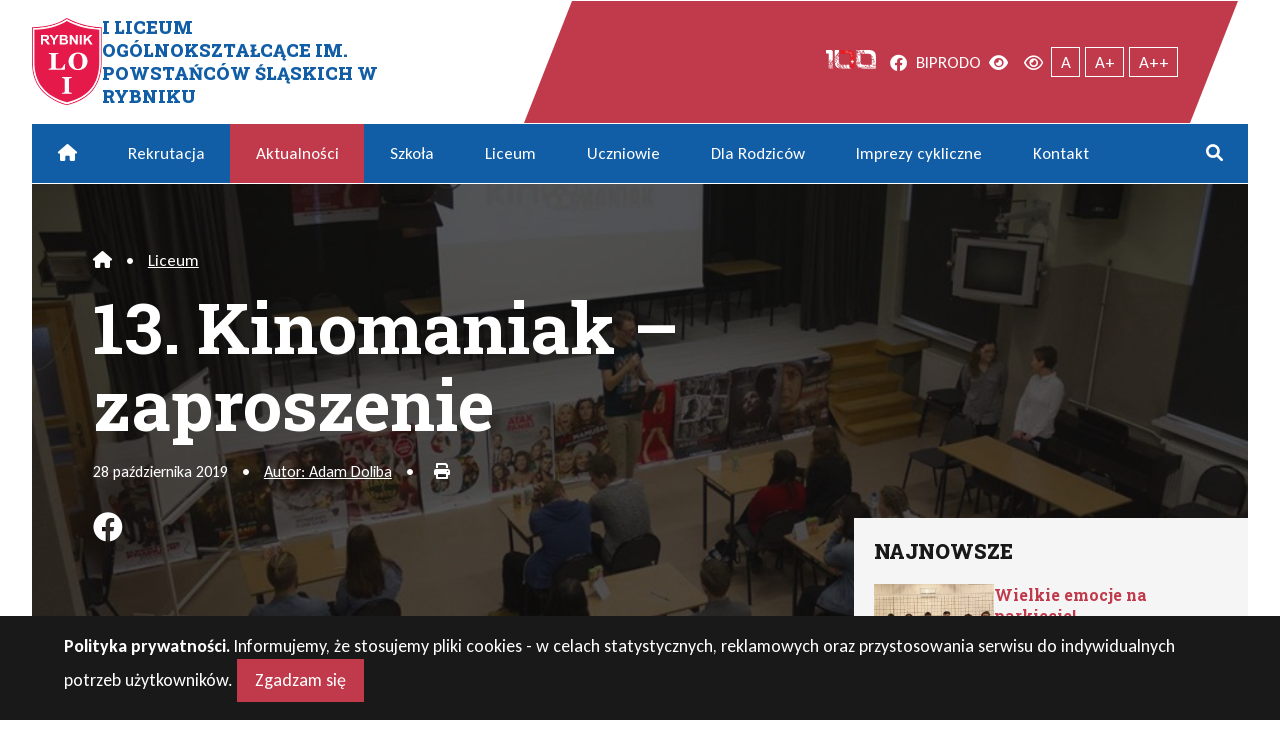

--- FILE ---
content_type: text/html; charset=UTF-8
request_url: https://1lo.rybnik.pl/13-kinomaniak-zaproszenie.html
body_size: 9085
content:
<!DOCTYPE html>
<html lang="pl">

<head>
	<meta charset="UTF-8">
	<meta http-equiv="X-UA-Compatible" content="IE=edge">
	<meta name="viewport" content="width=device-width, initial-scale=1.0">

	<link rel="preconnect" href="https://fonts.googleapis.com">
	<link rel="preconnect" href="https://fonts.gstatic.com" crossorigin>
	<link href="https://fonts.googleapis.com/css2?family=Carlito:ital,wght@0,400;0,700;1,400;1,700&family=Roboto+Slab:wght@400;700;900&display=swap" rel="stylesheet preload" as="font" media="all" type="text/css">

	<title>13. Kinomaniak - zaproszenie - I Liceum Ogólnokształcące im. Powstańców Śląskich w Rybniku</title>
<meta name="description" content="13. Konkurs Wiedzy o Filmie Kinomaniak zostanie zorganizowany w czwartek 28 listopada 2019 roku w I Liceum Ogólnokształcącym im. Powstańców Śląskich w Rybniku.">
<meta name="robots" content="index, follow, max-snippet:-1, max-image-preview:large, max-video-preview:-1">
<link rel="canonical" href="https://1lo.rybnik.pl/13-kinomaniak-zaproszenie.html">
<meta property="og:url" content="https://1lo.rybnik.pl/13-kinomaniak-zaproszenie.html">
<meta property="og:site_name" content="I Liceum Ogólnokształcące im. Powstańców Śląskich w Rybniku">
<meta property="og:locale" content="pl_PL">
<meta property="og:type" content="article">
<meta property="article:author" content="https://www.facebook.com/lo1rybnik">
<meta property="article:publisher" content="https://www.facebook.com/lo1rybnik">
<meta property="article:section" content="Liceum">
<meta property="article:tag" content="Kinomaniak">
<meta property="og:title" content="13. Kinomaniak - zaproszenie - I Liceum Ogólnokształcące im. Powstańców Śląskich w Rybniku">
<meta property="og:description" content="13. Konkurs Wiedzy o Filmie Kinomaniak zostanie zorganizowany w czwartek 28 listopada 2019 roku w I Liceum Ogólnokształcącym im. Powstańców Śląskich w Rybniku.">
<meta property="og:image" content="https://1lo.rybnik.pl/pliki/2019/10/Kinomaniak.jpg">
<meta property="og:image:secure_url" content="https://1lo.rybnik.pl/pliki/2019/10/Kinomaniak.jpg">
<meta property="og:image:width" content="960">
<meta property="og:image:height" content="640">
<meta property="fb:pages" content="">
<meta property="fb:admins" content="">
<meta property="fb:app_id" content="">
<meta name="twitter:card" content="summary">
<meta name="twitter:title" content="13. Kinomaniak - zaproszenie - I Liceum Ogólnokształcące im. Powstańców Śląskich w Rybniku">
<meta name="twitter:description" content="13. Konkurs Wiedzy o Filmie Kinomaniak zostanie zorganizowany w czwartek 28 listopada 2019 roku w I Liceum Ogólnokształcącym im. Powstańców Śląskich w Rybniku.">
<meta name="twitter:image" content="https://1lo.rybnik.pl/pliki/2019/10/Kinomaniak.jpg">
<style id='wp-img-auto-sizes-contain-inline-css'>
img:is([sizes=auto i],[sizes^="auto," i]){contain-intrinsic-size:3000px 1500px}
/*# sourceURL=wp-img-auto-sizes-contain-inline-css */
</style>

<link rel="icon" href="https://1lo.rybnik.pl/pliki/2023/05/cropped-logo-raster-lo-rybnik-32x32.png" sizes="32x32" />
<link rel="icon" href="https://1lo.rybnik.pl/pliki/2023/05/cropped-logo-raster-lo-rybnik-192x192.png" sizes="192x192" />
<link rel="apple-touch-icon" href="https://1lo.rybnik.pl/pliki/2023/05/cropped-logo-raster-lo-rybnik-180x180.png" />
<meta name="msapplication-TileImage" content="https://1lo.rybnik.pl/pliki/2023/05/cropped-logo-raster-lo-rybnik-270x270.png" />

	<link rel="shortcut icon" href="https://1lo.rybnik.pl/zs1rybnik/wp-content/themes/lo2023/assets/pic/favicon.ico" type="image/x-icon">
	<link rel="icon" href="https://1lo.rybnik.pl/zs1rybnik/wp-content/themes/lo2023/assets/pic/favicon.ico" type="image/x-icon">

	<link rel="icon" type="image/png" sizes="32x32" href="https://1lo.rybnik.pl/zs1rybnik/wp-content/themes/lo2023/assets/pic/favicon-32x32.png">
	<link rel="icon" type="image/png" sizes="96x96" href="https://1lo.rybnik.pl/zs1rybnik/wp-content/themes/lo2023/assets/pic/favicon-96x96.png">
	<link rel="icon" type="image/png" sizes="16x16" href="https://1lo.rybnik.pl/zs1rybnik/wp-content/themes/lo2023/assets/pic/favicon-16x16.png">
	
	<link id="global-css" href="https://1lo.rybnik.pl/zs1rybnik/wp-content/cache/autoptimize/css/autoptimize_single_1092f4b5f8342aec2beae783efcb5ff5.css?3128" rel="stylesheet preload" as="style" media="all" type="text/css">
	<link href="https://1lo.rybnik.pl/zs1rybnik/wp-content/cache/autoptimize/css/autoptimize_single_0ecad2ea9762fd6e4ed093e0df106af9.css?3128" rel="stylesheet alternate preload" as="style" media="all" type="text/css" title="contrast">
	<link href="https://1lo.rybnik.pl/zs1rybnik/wp-content/cache/autoptimize/css/autoptimize_single_f1a8391a2bdf31151b67582c64f00237.css?3128" rel="stylesheet preload" as="style" media="print" type="text/css">
<style id='global-styles-inline-css'>
:root{--wp--preset--aspect-ratio--square: 1;--wp--preset--aspect-ratio--4-3: 4/3;--wp--preset--aspect-ratio--3-4: 3/4;--wp--preset--aspect-ratio--3-2: 3/2;--wp--preset--aspect-ratio--2-3: 2/3;--wp--preset--aspect-ratio--16-9: 16/9;--wp--preset--aspect-ratio--9-16: 9/16;--wp--preset--color--black: #000000;--wp--preset--color--cyan-bluish-gray: #abb8c3;--wp--preset--color--white: #ffffff;--wp--preset--color--pale-pink: #f78da7;--wp--preset--color--vivid-red: #cf2e2e;--wp--preset--color--luminous-vivid-orange: #ff6900;--wp--preset--color--luminous-vivid-amber: #fcb900;--wp--preset--color--light-green-cyan: #7bdcb5;--wp--preset--color--vivid-green-cyan: #00d084;--wp--preset--color--pale-cyan-blue: #8ed1fc;--wp--preset--color--vivid-cyan-blue: #0693e3;--wp--preset--color--vivid-purple: #9b51e0;--wp--preset--gradient--vivid-cyan-blue-to-vivid-purple: linear-gradient(135deg,rgb(6,147,227) 0%,rgb(155,81,224) 100%);--wp--preset--gradient--light-green-cyan-to-vivid-green-cyan: linear-gradient(135deg,rgb(122,220,180) 0%,rgb(0,208,130) 100%);--wp--preset--gradient--luminous-vivid-amber-to-luminous-vivid-orange: linear-gradient(135deg,rgb(252,185,0) 0%,rgb(255,105,0) 100%);--wp--preset--gradient--luminous-vivid-orange-to-vivid-red: linear-gradient(135deg,rgb(255,105,0) 0%,rgb(207,46,46) 100%);--wp--preset--gradient--very-light-gray-to-cyan-bluish-gray: linear-gradient(135deg,rgb(238,238,238) 0%,rgb(169,184,195) 100%);--wp--preset--gradient--cool-to-warm-spectrum: linear-gradient(135deg,rgb(74,234,220) 0%,rgb(151,120,209) 20%,rgb(207,42,186) 40%,rgb(238,44,130) 60%,rgb(251,105,98) 80%,rgb(254,248,76) 100%);--wp--preset--gradient--blush-light-purple: linear-gradient(135deg,rgb(255,206,236) 0%,rgb(152,150,240) 100%);--wp--preset--gradient--blush-bordeaux: linear-gradient(135deg,rgb(254,205,165) 0%,rgb(254,45,45) 50%,rgb(107,0,62) 100%);--wp--preset--gradient--luminous-dusk: linear-gradient(135deg,rgb(255,203,112) 0%,rgb(199,81,192) 50%,rgb(65,88,208) 100%);--wp--preset--gradient--pale-ocean: linear-gradient(135deg,rgb(255,245,203) 0%,rgb(182,227,212) 50%,rgb(51,167,181) 100%);--wp--preset--gradient--electric-grass: linear-gradient(135deg,rgb(202,248,128) 0%,rgb(113,206,126) 100%);--wp--preset--gradient--midnight: linear-gradient(135deg,rgb(2,3,129) 0%,rgb(40,116,252) 100%);--wp--preset--font-size--small: 13px;--wp--preset--font-size--medium: 20px;--wp--preset--font-size--large: 36px;--wp--preset--font-size--x-large: 42px;--wp--preset--spacing--20: 0.44rem;--wp--preset--spacing--30: 0.67rem;--wp--preset--spacing--40: 1rem;--wp--preset--spacing--50: 1.5rem;--wp--preset--spacing--60: 2.25rem;--wp--preset--spacing--70: 3.38rem;--wp--preset--spacing--80: 5.06rem;--wp--preset--shadow--natural: 6px 6px 9px rgba(0, 0, 0, 0.2);--wp--preset--shadow--deep: 12px 12px 50px rgba(0, 0, 0, 0.4);--wp--preset--shadow--sharp: 6px 6px 0px rgba(0, 0, 0, 0.2);--wp--preset--shadow--outlined: 6px 6px 0px -3px rgb(255, 255, 255), 6px 6px rgb(0, 0, 0);--wp--preset--shadow--crisp: 6px 6px 0px rgb(0, 0, 0);}:where(.is-layout-flex){gap: 0.5em;}:where(.is-layout-grid){gap: 0.5em;}body .is-layout-flex{display: flex;}.is-layout-flex{flex-wrap: wrap;align-items: center;}.is-layout-flex > :is(*, div){margin: 0;}body .is-layout-grid{display: grid;}.is-layout-grid > :is(*, div){margin: 0;}:where(.wp-block-columns.is-layout-flex){gap: 2em;}:where(.wp-block-columns.is-layout-grid){gap: 2em;}:where(.wp-block-post-template.is-layout-flex){gap: 1.25em;}:where(.wp-block-post-template.is-layout-grid){gap: 1.25em;}.has-black-color{color: var(--wp--preset--color--black) !important;}.has-cyan-bluish-gray-color{color: var(--wp--preset--color--cyan-bluish-gray) !important;}.has-white-color{color: var(--wp--preset--color--white) !important;}.has-pale-pink-color{color: var(--wp--preset--color--pale-pink) !important;}.has-vivid-red-color{color: var(--wp--preset--color--vivid-red) !important;}.has-luminous-vivid-orange-color{color: var(--wp--preset--color--luminous-vivid-orange) !important;}.has-luminous-vivid-amber-color{color: var(--wp--preset--color--luminous-vivid-amber) !important;}.has-light-green-cyan-color{color: var(--wp--preset--color--light-green-cyan) !important;}.has-vivid-green-cyan-color{color: var(--wp--preset--color--vivid-green-cyan) !important;}.has-pale-cyan-blue-color{color: var(--wp--preset--color--pale-cyan-blue) !important;}.has-vivid-cyan-blue-color{color: var(--wp--preset--color--vivid-cyan-blue) !important;}.has-vivid-purple-color{color: var(--wp--preset--color--vivid-purple) !important;}.has-black-background-color{background-color: var(--wp--preset--color--black) !important;}.has-cyan-bluish-gray-background-color{background-color: var(--wp--preset--color--cyan-bluish-gray) !important;}.has-white-background-color{background-color: var(--wp--preset--color--white) !important;}.has-pale-pink-background-color{background-color: var(--wp--preset--color--pale-pink) !important;}.has-vivid-red-background-color{background-color: var(--wp--preset--color--vivid-red) !important;}.has-luminous-vivid-orange-background-color{background-color: var(--wp--preset--color--luminous-vivid-orange) !important;}.has-luminous-vivid-amber-background-color{background-color: var(--wp--preset--color--luminous-vivid-amber) !important;}.has-light-green-cyan-background-color{background-color: var(--wp--preset--color--light-green-cyan) !important;}.has-vivid-green-cyan-background-color{background-color: var(--wp--preset--color--vivid-green-cyan) !important;}.has-pale-cyan-blue-background-color{background-color: var(--wp--preset--color--pale-cyan-blue) !important;}.has-vivid-cyan-blue-background-color{background-color: var(--wp--preset--color--vivid-cyan-blue) !important;}.has-vivid-purple-background-color{background-color: var(--wp--preset--color--vivid-purple) !important;}.has-black-border-color{border-color: var(--wp--preset--color--black) !important;}.has-cyan-bluish-gray-border-color{border-color: var(--wp--preset--color--cyan-bluish-gray) !important;}.has-white-border-color{border-color: var(--wp--preset--color--white) !important;}.has-pale-pink-border-color{border-color: var(--wp--preset--color--pale-pink) !important;}.has-vivid-red-border-color{border-color: var(--wp--preset--color--vivid-red) !important;}.has-luminous-vivid-orange-border-color{border-color: var(--wp--preset--color--luminous-vivid-orange) !important;}.has-luminous-vivid-amber-border-color{border-color: var(--wp--preset--color--luminous-vivid-amber) !important;}.has-light-green-cyan-border-color{border-color: var(--wp--preset--color--light-green-cyan) !important;}.has-vivid-green-cyan-border-color{border-color: var(--wp--preset--color--vivid-green-cyan) !important;}.has-pale-cyan-blue-border-color{border-color: var(--wp--preset--color--pale-cyan-blue) !important;}.has-vivid-cyan-blue-border-color{border-color: var(--wp--preset--color--vivid-cyan-blue) !important;}.has-vivid-purple-border-color{border-color: var(--wp--preset--color--vivid-purple) !important;}.has-vivid-cyan-blue-to-vivid-purple-gradient-background{background: var(--wp--preset--gradient--vivid-cyan-blue-to-vivid-purple) !important;}.has-light-green-cyan-to-vivid-green-cyan-gradient-background{background: var(--wp--preset--gradient--light-green-cyan-to-vivid-green-cyan) !important;}.has-luminous-vivid-amber-to-luminous-vivid-orange-gradient-background{background: var(--wp--preset--gradient--luminous-vivid-amber-to-luminous-vivid-orange) !important;}.has-luminous-vivid-orange-to-vivid-red-gradient-background{background: var(--wp--preset--gradient--luminous-vivid-orange-to-vivid-red) !important;}.has-very-light-gray-to-cyan-bluish-gray-gradient-background{background: var(--wp--preset--gradient--very-light-gray-to-cyan-bluish-gray) !important;}.has-cool-to-warm-spectrum-gradient-background{background: var(--wp--preset--gradient--cool-to-warm-spectrum) !important;}.has-blush-light-purple-gradient-background{background: var(--wp--preset--gradient--blush-light-purple) !important;}.has-blush-bordeaux-gradient-background{background: var(--wp--preset--gradient--blush-bordeaux) !important;}.has-luminous-dusk-gradient-background{background: var(--wp--preset--gradient--luminous-dusk) !important;}.has-pale-ocean-gradient-background{background: var(--wp--preset--gradient--pale-ocean) !important;}.has-electric-grass-gradient-background{background: var(--wp--preset--gradient--electric-grass) !important;}.has-midnight-gradient-background{background: var(--wp--preset--gradient--midnight) !important;}.has-small-font-size{font-size: var(--wp--preset--font-size--small) !important;}.has-medium-font-size{font-size: var(--wp--preset--font-size--medium) !important;}.has-large-font-size{font-size: var(--wp--preset--font-size--large) !important;}.has-x-large-font-size{font-size: var(--wp--preset--font-size--x-large) !important;}
/*# sourceURL=global-styles-inline-css */
</style>
</head>

<body class="wp-singular post-template-default single single-post postid-12426 single-format-video wp-theme-lo2023  resize-text resize-md">

			<a href="#primery-menu" class="sr-only skipping">Przejdź do menu głównego</a>
		<a href="#secondary-menu" class="sr-only skipping">Przejdź do menu dodatkowego</a>
		<a href="#main-content" class="sr-only skipping">Przejdź do treści</a>
		<a href="/mapa-serwisu" class="sr-only skipping">Mapa serwisu</a>
	
	<section class="top-page" id="to-top">
		<header class="top-header wrapper-site flex">

			<h1 class="top-header__logo">
				<a href="https://1lo.rybnik.pl/" class="logo-link flex">
					<img src="https://1lo.rybnik.pl/zs1rybnik/wp-content/themes/lo2023/assets/pic/logo.svg" alt="I Liceum Ogólnokształcące im. Powstańców Śląskich w Rybniku" width="110" height="104">
					<strong>I Liceum Ogólnokształcące im. Powstańców Śląskich w Rybniku</strong>
					<span class="sr-only">  13. Kinomaniak &#8211; zaproszenie</span>				</a>
			</h1>

			<nav class="nav-second flex" id="secondary-menu" aria-label="Menu dodatkowe">
				<ul class="nav-second__ul nav-second__ul--right flex">
					<li id="menu-item-18884" class="menu-item menu-item-type-post_type menu-item-object-page menu-item-18884"><a href="https://1lo.rybnik.pl/liceum/jubileusz-szkoly"><img width="350" height="135" src="https://1lo.rybnik.pl/pliki/2023/05/100svg-white.svg" class="img-top-menu" alt="Jubileusz 100 lat" decoding="async"></a></li>
<li id="menu-item-18905" class="menu-item menu-item-type-custom menu-item-object-custom menu-item-18905"><a target="_blank" href="https://www.facebook.com/lo1rybnik"><i class="fa-brands fa-facebook" aria-hidden="true"></i><span class="sr-only">Facebook</span></a></li>
<li id="menu-item-18932" class="menu-item menu-item-type-custom menu-item-object-custom menu-item-18932"><a target="_blank" href="https://lo1.bip.edukacja.rybnik.eu/">BIP</a></li>
<li id="menu-item-18883" class="menu-item menu-item-type-post_type menu-item-object-page menu-item-18883"><a href="https://1lo.rybnik.pl/rodo">RODO</a></li>
					<li><a href="#" onclick="setActiveStyleSheet('contrast'); return false;" title="Wersja kontrastowa"><i class="fas fa-eye" aria-hidden="true"></i><span class="sr-only">Wersja kontrastowa</span></a></li>
					<li><a href="#" onclick="setActiveStyleSheet('default'); return false;" title="Wersja domyślna"><i class="far fa-eye" aria-hidden="true"></i><span class="sr-only">Wersja domyślna</span></a></li>
					<li class="resizer"><button class="md" aria-label="Tekst normalnej wielkości">A</button> <button class="sm" aria-label="Powiększony tekst">A+</button> <button class="lg" aria-label="Największy tekst">A++</button></li>
				</ul>
			</nav>

		</header>

	</section>

	<nav id="primery-menu" class="nav-first wrapper-site" aria-label="Menu główne">
	<button class="button-menu" id="showRight" aria-label="Mobilne menu zwiń rozwiń"><i class="fas" aria-hidden="true"></i><span class="sr-only">Rozwiń menu</span></button>
		<ul class="nav-first__ul">
			<li id="menu-item-18918" class="menu-item menu-item-type-custom menu-item-object-custom menu-item-home menu-item-18918"><a href="https://1lo.rybnik.pl/"><i class="fa-solid fa-house" aria-hidden="true"></i><span class="sr-only">Home</span></a></li>
<li id="menu-item-17830" class="menu-item menu-item-type-post_type menu-item-object-page menu-item-17830"><a href="https://1lo.rybnik.pl/liceum/rekrutacja">Rekrutacja</a></li>
<li id="menu-item-822" class="menu-item menu-item-type-taxonomy menu-item-object-category current-post-ancestor menu-item-has-children menu-item-822"><a href="https://1lo.rybnik.pl/category/nowosci">Aktualności</a>
<ul class="sub-menu">
	<li id="menu-item-825" class="menu-item menu-item-type-taxonomy menu-item-object-category current-post-ancestor current-menu-parent current-post-parent menu-item-825"><a href="https://1lo.rybnik.pl/category/nowosci/liceum">Liceum</a></li>
	<li id="menu-item-824" class="menu-item menu-item-type-taxonomy menu-item-object-category menu-item-824"><a href="https://1lo.rybnik.pl/category/nowosci/gimnazjum">Gimnazjum</a></li>
	<li id="menu-item-823" class="menu-item menu-item-type-taxonomy menu-item-object-category menu-item-823"><a href="https://1lo.rybnik.pl/category/nowosci/galeria">Galeria</a></li>
</ul>
</li>
<li id="menu-item-19032" class="menu-item menu-item-type-post_type menu-item-object-page menu-item-has-children menu-item-19032"><a href="https://1lo.rybnik.pl/szkola">Szkoła</a>
<ul class="sub-menu">
	<li id="menu-item-826" class="menu-item menu-item-type-post_type menu-item-object-page menu-item-826"><a href="https://1lo.rybnik.pl/szkola/historia">Historia</a></li>
	<li id="menu-item-830" class="menu-item menu-item-type-post_type menu-item-object-page menu-item-830"><a href="https://1lo.rybnik.pl/szkola/dyrekcja">Dyrekcja</a></li>
	<li id="menu-item-833" class="menu-item menu-item-type-post_type menu-item-object-page menu-item-833"><a href="https://1lo.rybnik.pl/szkola/sekretariat">Sekretariat – kontakt</a></li>
	<li id="menu-item-829" class="menu-item menu-item-type-post_type menu-item-object-page menu-item-829"><a href="https://1lo.rybnik.pl/szkola/dokumenty">Dokumenty</a></li>
	<li id="menu-item-832" class="menu-item menu-item-type-post_type menu-item-object-page menu-item-832"><a href="https://1lo.rybnik.pl/szkola/rada-rodzicow">Rada Rodziców</a></li>
	<li id="menu-item-831" class="menu-item menu-item-type-post_type menu-item-object-page menu-item-831"><a href="https://1lo.rybnik.pl/szkola/pedagog-i-psycholog">Pedagog i Psycholog</a></li>
	<li id="menu-item-12480" class="menu-item menu-item-type-post_type menu-item-object-page menu-item-12480"><a href="https://1lo.rybnik.pl/szkola/opieka-medyczna">Opieka medyczna</a></li>
	<li id="menu-item-827" class="menu-item menu-item-type-post_type menu-item-object-page menu-item-827"><a href="https://1lo.rybnik.pl/szkola/biblioteka">Biblioteka</a></li>
	<li id="menu-item-834" class="menu-item menu-item-type-post_type menu-item-object-page menu-item-834"><a href="https://1lo.rybnik.pl/szkola/znani-absolwenci">Znani Absolwenci</a></li>
	<li id="menu-item-828" class="menu-item menu-item-type-post_type menu-item-object-page menu-item-828"><a href="https://1lo.rybnik.pl/szkola/chor-bel-canto">Chór Bel Canto</a></li>
	<li id="menu-item-842" class="menu-item menu-item-type-post_type menu-item-object-page menu-item-842"><a href="https://1lo.rybnik.pl/gimnazjum">Gimnazjum &#8211; archiwalna</a></li>
</ul>
</li>
<li id="menu-item-19079" class="menu-item menu-item-type-post_type menu-item-object-page menu-item-has-children menu-item-19079"><a href="https://1lo.rybnik.pl/liceum">Liceum</a>
<ul class="sub-menu">
	<li id="menu-item-835" class="menu-item menu-item-type-post_type menu-item-object-page menu-item-835"><a href="https://1lo.rybnik.pl/liceum/o-nas">O nas</a></li>
	<li id="menu-item-836" class="menu-item menu-item-type-post_type menu-item-object-page menu-item-836"><a href="https://1lo.rybnik.pl/liceum/historia">Historia</a></li>
	<li id="menu-item-19080" class="menu-item menu-item-type-post_type menu-item-object-page menu-item-19080"><a href="https://1lo.rybnik.pl/liceum/jubileusz-szkoly">Jubileusz szkoły</a></li>
	<li id="menu-item-838" class="menu-item menu-item-type-post_type menu-item-object-page menu-item-838"><a href="https://1lo.rybnik.pl/liceum/osiagniecia">Osiągnięcia</a></li>
	<li id="menu-item-840" class="menu-item menu-item-type-post_type menu-item-object-page menu-item-840"><a href="https://1lo.rybnik.pl/liceum/rekrutacja">Rekrutacja</a></li>
	<li id="menu-item-9400" class="menu-item menu-item-type-post_type menu-item-object-page menu-item-9400"><a href="https://1lo.rybnik.pl/liceum/uniwersytetslaski">Współpraca z UŚ</a></li>
	<li id="menu-item-837" class="menu-item menu-item-type-post_type menu-item-object-page menu-item-837"><a href="https://1lo.rybnik.pl/liceum/nauczyciele">Nauczyciele</a></li>
	<li id="menu-item-841" class="menu-item menu-item-type-post_type menu-item-object-page menu-item-841"><a href="https://1lo.rybnik.pl/liceum/wyniki-matur">Wyniki matur</a></li>
	<li id="menu-item-839" class="menu-item menu-item-type-post_type menu-item-object-page menu-item-839"><a href="https://1lo.rybnik.pl/liceum/podreczniki">Podręczniki</a></li>
</ul>
</li>
<li id="menu-item-851" class="menu-item menu-item-type-post_type menu-item-object-page menu-item-has-children menu-item-851"><a href="https://1lo.rybnik.pl/uczniowie">Uczniowie</a>
<ul class="sub-menu">
	<li id="menu-item-854" class="menu-item menu-item-type-post_type menu-item-object-page menu-item-854"><a href="https://1lo.rybnik.pl/uczniowie/samorzad">Samorząd</a></li>
	<li id="menu-item-855" class="menu-item menu-item-type-post_type menu-item-object-page menu-item-855"><a href="https://1lo.rybnik.pl/uczniowie/zastepstwa">Zastępstwa</a></li>
	<li id="menu-item-852" class="menu-item menu-item-type-post_type menu-item-object-page menu-item-852"><a href="https://1lo.rybnik.pl/uczniowie/lekcje">Lekcje</a></li>
	<li id="menu-item-1535" class="menu-item menu-item-type-post_type menu-item-object-page menu-item-1535"><a href="https://1lo.rybnik.pl/uczniowie/dodatkowe-dni-wolne">Dodatkowe dni wolne</a></li>
	<li id="menu-item-853" class="menu-item menu-item-type-post_type menu-item-object-page menu-item-853"><a href="https://1lo.rybnik.pl/uczniowie/maturzysci">Maturzyści</a></li>
</ul>
</li>
<li id="menu-item-856" class="menu-item menu-item-type-post_type menu-item-object-page menu-item-856"><a href="https://1lo.rybnik.pl/dla-rodzicow">Dla Rodziców</a></li>
<li id="menu-item-857" class="menu-item menu-item-type-post_type menu-item-object-page menu-item-has-children menu-item-857"><a href="https://1lo.rybnik.pl/imprezy-cykliczne">Imprezy cykliczne</a>
<ul class="sub-menu">
	<li id="menu-item-9406" class="menu-item menu-item-type-post_type menu-item-object-page menu-item-9406"><a href="https://1lo.rybnik.pl/imprezy-cykliczne/konkurs-poezji-metafizycznej">Konkurs Poezji Metafizycznej</a></li>
	<li id="menu-item-9405" class="menu-item menu-item-type-post_type menu-item-object-page menu-item-9405"><a href="https://1lo.rybnik.pl/imprezy-cykliczne/kinomaniak">Kinomaniak</a></li>
	<li id="menu-item-9401" class="menu-item menu-item-type-post_type menu-item-object-page menu-item-9401"><a href="https://1lo.rybnik.pl/imprezy-cykliczne/swieto-matematyki-i-mma">Święto Matematyki i MMA</a></li>
	<li id="menu-item-9407" class="menu-item menu-item-type-post_type menu-item-object-page menu-item-9407"><a href="https://1lo.rybnik.pl/gimnazjum/angielskojezyczny-konkurs-literacki">Konkursy angielskojęzyczne</a></li>
	<li id="menu-item-9404" class="menu-item menu-item-type-post_type menu-item-object-page menu-item-9404"><a href="https://1lo.rybnik.pl/imprezy-cykliczne/matfizchemek">Matfizchemek</a></li>
	<li id="menu-item-9402" class="menu-item menu-item-type-post_type menu-item-object-page menu-item-9402"><a href="https://1lo.rybnik.pl/imprezy-cykliczne/wigilia-miedzynarodowa">Wigilia Międzynarodowa</a></li>
	<li id="menu-item-9403" class="menu-item menu-item-type-post_type menu-item-object-page menu-item-9403"><a href="https://1lo.rybnik.pl/imprezy-cykliczne/miedzyszkolna-liga-jezyka-angielskiego">Międzyszkolna Liga Języka Angielskiego</a></li>
</ul>
</li>
<li id="menu-item-18882" class="menu-item menu-item-type-post_type menu-item-object-page menu-item-18882"><a href="https://1lo.rybnik.pl/szkola/sekretariat">Kontakt</a></li>
			<li class="last"><a href="#top" id="searchmenu" title="Rozwiń aby szukać"><i class="fas fa-search" aria-hidden="true"><span class="sr-only">Rozwiń aby szukać</span></i></a></li>
			<li class="li-form">
				<form method="get" id="searchform" action="https://1lo.rybnik.pl">
					<fieldset class="flex">
						<legend><label for="s">Szukaj w serwisie:</label></legend>
						<input name="s" id="s" type="text" value="" placeholder="wpisz frazę">
						<button type="submit" id="searchsubmit"><i class="fas fa-search" aria-hidden="true"><span class="sr-only">Szukaj</span></i></button>
					</fieldset>
				</form>
			</li>
		</ul>
	</nav>
<main class="wrapper-site" id="main-content">

    <article class="post-12426 post type-post status-publish format-video has-post-thumbnail hentry category-liceum tag-kinomaniak post_format-post-format-video">
    <header class="entry-header overlay"  style="background-image: url('https://1lo.rybnik.pl/pliki/2019/10/Kinomaniak.jpg');">

        <nav class="breadcrumbs" aria-hidden="true">
            <a href="https://1lo.rybnik.pl/"><i class="fas fa-home"><span class="sr-only">Home</span></i></a>
            <span class="bull">&bull;</span>
            <a href="https://1lo.rybnik.pl/category/nowosci/liceum" rel="category tag">Liceum</a>        </nav>

        <h2 class="the__title"><span class="title-wrapper">13. Kinomaniak &#8211; zaproszenie</span></h2>

        <aside class="entry-information">

            <time datetime="2019-10-28">28 października 2019</time>

            <span class="bull">&bull;</span>

            <span class="author"><a href="https://1lo.rybnik.pl/author/adoliba">Autor: Adam Doliba</a></span>

            <span class="bull">&bull;</span>

            <button onclick="window.print();return false;" class="print s-inline">
                <i class="fas fa-print" aria-hidden="true"></i><span class="sr-only">Drukuj</span>
            </button>

        </aside>

        <p class="share-fb"><a href="http://www.facebook.com/sharer/sharer.php?u=https://1lo.rybnik.pl/13-kinomaniak-zaproszenie.html" rel="noopener" target="_blank"><i class="fa-brands fa-facebook" aria-hidden="true"><span class="sr-only">Podziel się na FB</span></i></a></p>

    </header>

    <section class="entry-content entry-options flex">
        <div class="entry-content__left">

                            <h3 class="entry-content__lead">13. Konkurs Wiedzy o Filmie Kinomaniak zostanie zorganizowany w czwartek 28 listopada 2019 roku w I Liceum Ogólnokształcącym im. Powstańców Śląskich w Rybniku.</h3>
            
            <p>Konkurs jest przeznaczony dla uczniów rybnickich szkół ponadgimnazjalnych i ponadpodstawowych, którzy rywalizują w parach. Na zgłoszenia 2-osobowych zespołów wraz z opiekunem czekamy do poniedziałku 25 listopada 2019 roku pod adresem <a href="mailto:kinomaniak@rybnik.com.pl">kinomaniak@rybnik.com.pl</a>. W treści zgłoszenia prosimy podać imiona i nazwiska członków 2-osobowych zespołów, adres i numer telefonu szkoły, do której uczęszczają, a także imię i nazwisko nauczyciela – opiekuna. <strong>Każda szkoła może zgłosić maksymalnie 5 drużyn.</strong></p>
<p><strong><u>Pytania konkursowe będą dotyczyć filmu współczesnego od 1990 roku.</u></strong></p>
<p><strong>Program konkursu (czwartek, 28.11.2019):<br />
</strong>11:00-11:30 – część pisemna złożona z zadań zamkniętych i otwartych,<br />
11:45 – projekcja filmu,<br />
13:20 – ogłoszenie wyników części pisemnej,<br />
13:30 – część ustna – finałowa dla najlepszych drużyn wyłonionych w części pisemnej,<br />
14:20 – zakończenie konkursu.</p>
<p><strong>Więcej informacji na temat konkursu, w tym testy z poprzednich lat, znajdziecie na stronie: </strong></p>
<p><a href="http://zs1.rybnik.pl/imprezy-cykliczne/kinomaniak">http://zs1.rybnik.pl/imprezy-cykliczne/kinomaniak</a></p>
<p><strong>Kinomaniak na Facebooku</strong>:</p>
<p><a href="https://www.facebook.com/KinomaniakRybnik/">https://www.facebook.com/KinomaniakRybnik/</a></p>
<p>&nbsp;</p>

            <footer class="entry-content__footer">
                <p class="tags"><a href="https://1lo.rybnik.pl/tag/kinomaniak" rel="tag">Kinomaniak</a></p>                <nav class="prev-next flex">
                                            <a href="https://1lo.rybnik.pl/wspolpraca-z-uniwersytetem-slaskim-3.html" class="prev flex">
                            <img width="200" height="200" src="https://1lo.rybnik.pl/pliki/2019/10/20191024_105900-200x200.jpg" class="attachment-thumbnail size-thumbnail wp-post-image" alt="" decoding="async" />                            <p><span><i class="fa-solid fa-arrow-left" aria-hidden="true"></i></span>Współpraca z Uniwersytetem Śląskim</p>
                        </a>
                                                                <a href="https://1lo.rybnik.pl/dominik-wicemistrzem-europy.html" class="next flex">
                            <p><span><i class="fa-solid fa-arrow-right" aria-hidden="true"></i></span>Dominik wicemistrzem Europy</p>
                            <img width="200" height="200" src="https://1lo.rybnik.pl/pliki/2019/10/75540185_718560701973433_3448190433186807808_n-200x200.jpg" class="attachment-thumbnail size-thumbnail wp-post-image" alt="" decoding="async" />                        </a>
                                    </nav>
            </footer>
        </div>

        <aside class="entry-content__right">

            <section class="aside-sec">

    <h2 class="aside-sec__h2">Najnowsze</h2>

    <article>
    <a href="https://1lo.rybnik.pl/wielkie-emocje-na-parkiecie-wicemistrzostwo-rybnika-dla-siatkarzy-i-lo.html" class="flex">
        <img width="200" height="200" src="https://1lo.rybnik.pl/pliki/2026/01/Siatka-CHL_1-200x200.jpg" class="attachment-thumbnail size-thumbnail wp-post-image" alt="" decoding="async" />
        <header>
            <h3>Wielkie emocje na parkiecie! Wicemistrzostwo Rybnika dla siatkarzy I LO</h3>
            <time datetime="2026-01-23">23 stycznia 2026</time>
                            <p class="cards-article__lead">Sportowe emocje, walka o każdy punkt i prawdziwy duch rywalizacji – tak w skrócie można podsumować finał miejski siatkówki chłopców szkół ponadpodstawowych, który odbył się 21 stycznia 2026 roku w murach naszej szkoły.</p>
                    </header>
    </a>
</article><article>
    <a href="https://1lo.rybnik.pl/actions-speak-louder-than-words-sukces-ktory-mowi-sam-za-siebie.html" class="flex">
        <img width="200" height="200" src="https://1lo.rybnik.pl/pliki/2026/01/Raciborz_mini-200x200.jpg" class="attachment-thumbnail size-thumbnail wp-post-image" alt="" decoding="async" loading="lazy" srcset="https://1lo.rybnik.pl/pliki/2026/01/Raciborz_mini-200x200.jpg 200w, https://1lo.rybnik.pl/pliki/2026/01/Raciborz_mini-350x350.jpg 350w, https://1lo.rybnik.pl/pliki/2026/01/Raciborz_mini.jpg 450w" sizes="auto, (max-width: 200px) 100vw, 200px" />
        <header>
            <h3>Actions Speak Louder Than Words – sukces, który mówi sam za siebie</h3>
            <time datetime="2026-01-22">22 stycznia 2026</time>
                            <p class="cards-article__lead">22 stycznia na terenie Akademii Nauk Stosowanych w Raciborzu odbył się finał prestiżowego Konkursu Języka Angielskiego o nagrodę Rektora ANS w Raciborzu, organizowanego przez Instytut Języków i Translatoryki (dawniej Instytut Neofilologii). Wydarzenie jak co roku zgromadziło najzdolniejszych uczniów szkół średnich z regionu, którzy zmierzyli się z wymagającymi zadaniami językowymi na poziomie akademickim.</p>
                    </header>
    </a>
</article><article>
    <a href="https://1lo.rybnik.pl/nowoczesna-europa-oczami-uczennicy-i-lo-anna-dudzik-laureatka-prestizowego-konkursu.html" class="flex">
        <img width="200" height="200" src="https://1lo.rybnik.pl/pliki/2026/01/Anna_Dudzik_mini-200x200.jpg" class="attachment-thumbnail size-thumbnail wp-post-image" alt="" decoding="async" loading="lazy" />
        <header>
            <h3>Młody głos o Europie nagrodzony</h3>
            <time datetime="2026-01-22">22 stycznia 2026</time>
                            <p class="cards-article__lead">Z dumą informujemy o wyjątkowym osiągnięciu uczennicy I Liceum Ogólnokształcącego im. Powstańców Śląskich w Rybniku. Anna Dudzik (3d) zdobyła I nagrodę w kategorii nagranie audio w konkursie pt. „Nowoczesna Europa oczami współczesnego młodego Polaka”, skierowanym do uczniów szkół ponadpodstawowych z subregionu zachodniego województwa śląskiego.</p>
                    </header>
    </a>
</article>
</section>

<nav class="aside-sec">
    <h2 class="aside-sec__h2">Kategorie</h2>
    <ul class="aside-submenu__list">
        	<li class="cat-item cat-item-2"><a href="https://1lo.rybnik.pl/category/nowosci">Aktualności</a>
<ul class='children'>
	<li class="cat-item cat-item-3"><a href="https://1lo.rybnik.pl/category/nowosci/galeria">Galeria</a>
</li>
	<li class="cat-item cat-item-4"><a href="https://1lo.rybnik.pl/category/nowosci/gimnazjum">Gimnazjum</a>
</li>
	<li class="cat-item cat-item-5"><a href="https://1lo.rybnik.pl/category/nowosci/liceum">Liceum</a>
</li>
</ul>
</li>
    </ul>
</nav>


        </aside>
    </section>
</article>
</main>

<!-- COOKIES -->
<aside class="alert alert-dismissible cookiealert">
  <p class="cookiealert-container">
    <strong>Polityka prywatności.</strong> Informujemy, że stosujemy pliki cookies - w celach statystycznych, reklamowych oraz przystosowania serwisu do indywidualnych potrzeb użytkowników.

    <button class="acceptcookies" aria-label="Close">
      Zgadzam się
    </button>
  </p>
</aside>
<!-- /COOKIES -->

<footer class="footer-site wrapper-site">

  <div class="footer-site__container wrapper-site flex">

    <nav class="footer-site__right">

      <ul class="footer-site__ul">
        <li id="menu-item-18917" class="menu-item menu-item-type-custom menu-item-object-custom menu-item-home menu-item-18917"><a href="https://1lo.rybnik.pl/">Strona główna</a></li>
<li id="menu-item-18916" class="menu-item menu-item-type-post_type menu-item-object-page menu-item-18916"><a href="https://1lo.rybnik.pl/szkola/sekretariat">Sekretariat – kontakt</a></li>
<li id="menu-item-18910" class="menu-item menu-item-type-post_type menu-item-object-page menu-item-18910"><a href="https://1lo.rybnik.pl/szkola/historia">Historia</a></li>
<li id="menu-item-18912" class="menu-item menu-item-type-post_type menu-item-object-page menu-item-18912"><a href="https://1lo.rybnik.pl/liceum/o-nas">O nas</a></li>
<li id="menu-item-18913" class="menu-item menu-item-type-post_type menu-item-object-page menu-item-18913"><a href="https://1lo.rybnik.pl/uczniowie">Uczniowie</a></li>
<li id="menu-item-18914" class="menu-item menu-item-type-post_type menu-item-object-page menu-item-18914"><a href="https://1lo.rybnik.pl/dla-rodzicow">Dla Rodziców</a></li>
<li id="menu-item-18915" class="menu-item menu-item-type-post_type menu-item-object-page menu-item-18915"><a href="https://1lo.rybnik.pl/imprezy-cykliczne">Imprezy cykliczne</a></li>
<li id="menu-item-18908" class="menu-item menu-item-type-post_type menu-item-object-page menu-item-18908"><a href="https://1lo.rybnik.pl/liceum/jubileusz-szkoly">Jubileusz szkoły</a></li>
<li id="menu-item-18911" class="menu-item menu-item-type-post_type menu-item-object-page menu-item-18911"><a href="https://1lo.rybnik.pl/szkola/biblioteka">Biblioteka</a></li>
<li id="menu-item-18909" class="menu-item menu-item-type-taxonomy menu-item-object-category current-post-ancestor menu-item-18909"><a href="https://1lo.rybnik.pl/category/nowosci">Aktualności</a></li>
<li id="menu-item-18907" class="menu-item menu-item-type-post_type menu-item-object-page menu-item-18907"><a href="https://1lo.rybnik.pl/rodo">RODO</a></li>
      </ul>

      <aside class="footer-site__info">
        <p>Copyright &copy; 2026 I Liceum Ogólnokształcące im. Powstańców Śląskich w Rybniku. Wszelkie prawa do serwisu zastrzeżone.</p>
        <p>Projekt i wykonanie: <a href="https://masideas.pl" target="_blank" rel="noopener">masideas.pl</a></p>
      </aside>
      
    </nav>

    <a href="#to-top" class="footer-site__top">
      <i class="fa-solid fa-arrow-up" aria-hidden="true"><span class="sr-only">Do góry</span></i>
    </a>

  </div>
</footer>

<script type="speculationrules">
{"prefetch":[{"source":"document","where":{"and":[{"href_matches":"/*"},{"not":{"href_matches":["/zs1rybnik/wp-*.php","/zs1rybnik/wp-admin/*","/pliki/*","/zs1rybnik/wp-content/*","/zs1rybnik/wp-content/plugins/*","/zs1rybnik/wp-content/themes/lo2023/*","/*\\?(.+)"]}},{"not":{"selector_matches":"a[rel~=\"nofollow\"]"}},{"not":{"selector_matches":".no-prefetch, .no-prefetch a"}}]},"eagerness":"conservative"}]}
</script>

<link href="https://1lo.rybnik.pl/zs1rybnik/wp-content/themes/lo2023/assets/fontawesome/css/all.min.css" rel="stylesheet preload" as="font" media="all" type="text/css">
<link href="https://1lo.rybnik.pl/zs1rybnik/wp-content/themes/lo2023/assets/js/simplelightbox/dist/simpleLightbox.min.css" rel="stylesheet preload" as="style" media="all" type="text/css">
<link href="https://1lo.rybnik.pl/zs1rybnik/wp-content/themes/lo2023/assets/js/slider/dist/assets/owl.carousel.min.css" rel="stylesheet preload" as="style" media="all" type="text/css">
<script defer src="https://1lo.rybnik.pl/zs1rybnik/wp-content/themes/lo2023/assets/js/jquery.min.js"></script>
<script defer src="https://1lo.rybnik.pl/zs1rybnik/wp-content/themes/lo2023/assets/js/jquery-ui.min.js"></script>
<script defer src="https://1lo.rybnik.pl/zs1rybnik/wp-content/themes/lo2023/assets/js/simplelightbox/dist/simpleLightbox.min.js"></script>
<script defer src="https://1lo.rybnik.pl/zs1rybnik/wp-content/themes/lo2023/assets/js/slider/dist/owl.carousel.min.js"></script>
<script defer src="https://1lo.rybnik.pl/zs1rybnik/wp-content/themes/lo2023/assets/js/fitvids.min.js"></script>
<script defer src="https://1lo.rybnik.pl/zs1rybnik/wp-content/themes/lo2023/assets/js/styleswitcher.min.js"></script>
<script defer src="https://1lo.rybnik.pl/zs1rybnik/wp-content/themes/lo2023/assets/js/jquery.resizer.min.js"></script>
<script defer src="https://1lo.rybnik.pl/zs1rybnik/wp-content/themes/lo2023/assets/js/cookie.min.js"></script>
<script defer src="[data-uri]"></script>
</body>

</html>

--- FILE ---
content_type: text/css
request_url: https://1lo.rybnik.pl/zs1rybnik/wp-content/cache/autoptimize/css/autoptimize_single_0ecad2ea9762fd6e4ed093e0df106af9.css?3128
body_size: 275
content:
@import url(//1lo.rybnik.pl/zs1rybnik/wp-content/themes/lo2023/assets/css/main.css?052023-06);:root{--cl-body:#fff;--cl-bg:#000;--cl-link:#ff0;--cl-link-hover:#ff0;--cl-overlay:rgba(0,0,0,.9);--cl-overlay-light:rgba(0,0,0,.9);--cl-border-light:#fff;--cl-background-light:#000;--cl-border-alpha:#fff;--cl-button:#ff0;--cl-button-hover:#ff0;--cl-accent:#ff0;--cl-accent-b:#ff0;--cl-accent-c:#ff0;--cl-accent-d:#ff0;--cl-accent-e:#ff0;--cl-color1:#000}body{color:#fff;background-color:#000;font-size:1.2em}.overlay,.overlay-light,.with-background figcaption{color:#fff}.over-top,.top-page{background-color:#000}.over-top nav a,.top-page nav a{color:#ff0}.nav-second a{color:#000 !important}.hero__header,.front--frontpage-cover{color:#fff;background-color:#000}.sticky__post .cards-article__header,.sticky__post .cards-article__header .cards-article__lead,.grid .cards-article__header h3,.front__frontpage-loop .sticky__post,.front__frontpage-loop .sticky__post h3{color:#ff0;background-color:#000}.cards__figure--icon img{padding:1 rem;background-color:#000;border-radius:var(--border-radious)}.entry-header{color:#fff;background-color:#000;background-image:linear-gradient(59deg,#000 0%,#111 100%)}.entry-header button{color:#fff;border-color:#fff}.entry-header .entry-information{color:#fff}.entry-header nav.breadcrumbs a,.entry-header .share-fb a,.entry-header .entry-information a{color:#ff0}.columnloop__sidebar h2,.columnloop__sidebar p,.columnloop__sidebar ul{background-color:#000;color:#fff}.pagination li{background-color:#000}.footer-site__brand{border:2px solid var(--cl-bg)}.footer-site__top{background-color:#ff0}

--- FILE ---
content_type: application/javascript
request_url: https://1lo.rybnik.pl/zs1rybnik/wp-content/themes/lo2023/assets/js/cookie.min.js
body_size: 138
content:
function setCookie(e,t,o){var i=new Date;i.setTime(i.getTime()+24*o*60*60*1e3);var c="expires="+i.toUTCString();document.cookie=e+"="+t+";"+c+";path=/"}function getCookie(e){for(var t=e+"=",o=decodeURIComponent(document.cookie),i=o.split(";"),c=0;c<i.length;c++){for(var n=i[c];" "===n.charAt(0);)n=n.substring(1);if(0===n.indexOf(t))return n.substring(t.length,n.length)}return""}(function(){"use strict";var e=document.querySelector(".cookiealert"),t=document.querySelector(".acceptcookies");e.offsetHeight,getCookie("acceptCookies")||e.classList.add("show"),t.addEventListener("click",function(){setCookie("acceptCookies",!0,60),e.classList.remove("show")})})();

--- FILE ---
content_type: image/svg+xml
request_url: https://1lo.rybnik.pl/zs1rybnik/wp-content/themes/lo2023/assets/pic/logo.svg
body_size: 2651
content:
<?xml version="1.0" encoding="UTF-8" standalone="no"?><!DOCTYPE svg PUBLIC "-//W3C//DTD SVG 1.1//EN" "http://www.w3.org/Graphics/SVG/1.1/DTD/svg11.dtd"><svg width="100%" height="100%" viewBox="0 0 178 225" version="1.1" xmlns="http://www.w3.org/2000/svg" xmlns:xlink="http://www.w3.org/1999/xlink" xml:space="preserve" xmlns:serif="http://www.serif.com/" style="fill-rule:evenodd;clip-rule:evenodd;stroke-linejoin:round;stroke-miterlimit:2;"><path d="M88.575,0c24.427,12.914 52.454,22.357 88.568,24.006l0,85.373c0.857,64.383 -29.496,100.44 -88.568,115.03c-58.512,-17.666 -89.126,-53.865 -88.568,-112.204l0,-88.199c36.525,-0.61 65.675,-9.005 88.568,-24.006Zm0.001,2.996c23.774,12.569 51.053,21.76 86.203,23.365l-0,83.093c0.834,62.665 -28.709,97.759 -86.203,111.96c-56.951,-17.196 -86.747,-52.428 -86.204,-109.209l0,-85.844c35.55,-0.594 63.922,-8.765 86.204,-23.365Z" style="fill:#e51a4b;"/><path d="M88.576,2.996c23.774,12.569 51.053,21.76 86.203,23.365l-0,83.093c0.834,62.665 -28.709,97.759 -86.203,111.96c-56.951,-17.196 -86.747,-52.428 -86.204,-109.209l0,-85.844c35.55,-0.594 63.922,-8.765 86.204,-23.365Zm-0,4.724c22.746,12.026 48.845,20.819 82.474,22.354l0,79.499c0.798,59.954 -27.467,93.53 -82.474,107.117c-54.487,-16.452 -82.994,-50.16 -82.474,-104.485l-0,-82.131c34.011,-0.568 61.156,-8.385 82.474,-22.354Z" style="fill:#fff;"/><path d="M88.576,7.72c22.746,12.026 48.845,20.819 82.474,22.354l0,79.499c0.798,59.954 -27.467,93.53 -82.474,107.117c-54.487,-16.452 -82.994,-50.16 -82.474,-104.485l-0,-82.131c34.011,-0.568 61.156,-8.385 82.474,-22.354Z" style="fill:#e51a4b;"/><path d="M22.832,67.996l0,-24.383l10.75,0c2.703,0 4.667,0.219 5.892,0.657c1.225,0.438 2.206,1.217 2.942,2.337c0.736,1.12 1.104,2.4 1.104,3.842c0,1.829 -0.558,3.34 -1.673,4.532c-1.116,1.192 -2.784,1.943 -5.004,2.254c1.104,0.621 2.016,1.303 2.735,2.045c0.719,0.743 1.688,2.063 2.907,3.959l3.089,4.757l-6.108,-0l-3.693,-5.306c-1.311,-1.896 -2.208,-3.091 -2.692,-3.584c-0.483,-0.494 -0.995,-0.832 -1.535,-1.015c-0.541,-0.183 -1.398,-0.274 -2.571,-0.274l-1.035,-0l-0,10.179l-5.108,-0Zm5.108,-14.071l3.778,-0c2.45,-0 3.98,-0.1 4.59,-0.299c0.61,-0.2 1.087,-0.544 1.432,-1.032c0.345,-0.488 0.518,-1.097 0.518,-1.829c-0,-0.821 -0.227,-1.483 -0.682,-1.988c-0.454,-0.504 -1.095,-0.823 -1.924,-0.956c-0.414,-0.056 -1.656,-0.083 -3.727,-0.083l-3.985,-0l-0,6.187Z" style="fill:#fff;fill-rule:nonzero;"/><path d="M53.666,67.996l0,-10.262l-9.266,-14.121l5.988,0l5.952,9.647l5.833,-9.647l5.883,0l-9.3,14.154l0,10.229l-5.09,-0Z" style="fill:#fff;fill-rule:nonzero;"/><path d="M70.61,43.613l10.111,0c2.002,0 3.494,0.08 4.478,0.241c0.983,0.161 1.863,0.496 2.64,1.006c0.776,0.51 1.423,1.19 1.941,2.038c0.517,0.848 0.776,1.799 0.776,2.852c0,1.142 -0.319,2.19 -0.957,3.144c-0.639,0.953 -1.504,1.668 -2.597,2.145c1.541,0.433 2.726,1.17 3.554,2.212c0.828,1.043 1.242,2.268 1.242,3.676c0,1.109 -0.267,2.187 -0.802,3.235c-0.535,1.048 -1.265,1.885 -2.191,2.511c-0.926,0.627 -2.068,1.012 -3.425,1.156c-0.851,0.089 -2.905,0.145 -6.16,0.167l-8.61,-0l-0,-24.383Zm5.107,4.058l0,5.639l3.348,-0c1.99,-0 3.226,-0.028 3.709,-0.084c0.875,-0.099 1.562,-0.39 2.062,-0.873c0.501,-0.482 0.751,-1.117 0.751,-1.904c-0,-0.754 -0.216,-1.367 -0.647,-1.838c-0.432,-0.471 -1.073,-0.757 -1.924,-0.857c-0.506,-0.055 -1.961,-0.083 -4.365,-0.083l-2.934,0Zm0,9.697l0,6.52l4.728,-0c1.841,-0 3.008,-0.05 3.503,-0.15c0.759,-0.133 1.377,-0.458 1.855,-0.973c0.477,-0.516 0.716,-1.206 0.716,-2.071c-0,-0.732 -0.184,-1.353 -0.553,-1.863c-0.368,-0.51 -0.9,-0.881 -1.596,-1.114c-0.696,-0.233 -2.205,-0.349 -4.529,-0.349l-4.124,-0Z" style="fill:#fff;fill-rule:nonzero;"/><path d="M96.164,67.996l-0,-24.383l4.969,0l10.353,16.283l-0,-16.283l4.745,0l-0,24.383l-5.125,-0l-10.197,-15.901l-0,15.901l-4.745,-0Z" style="fill:#fff;fill-rule:nonzero;"/><rect x="121.476" y="43.613" width="5.107" height="24.383" style="fill:#fff;fill-rule:nonzero;"/><path d="M131.518,67.996l0,-24.383l5.108,0l-0,10.828l10.318,-10.828l6.867,0l-9.524,9.497l10.042,14.886l-6.609,-0l-6.953,-11.443l-4.141,4.075l-0,7.368l-5.108,-0Z" style="fill:#fff;fill-rule:nonzero;"/><path d="M84.369,119.023l-0.879,13.76l-41.003,-0l0,-2.359c0.732,-0.061 1.59,-0.156 2.573,-0.287c0.983,-0.131 1.631,-0.257 1.945,-0.378c0.753,-0.283 1.276,-0.676 1.568,-1.18c0.293,-0.504 0.44,-1.149 0.44,-1.935l-0,-30.271c-0,-0.725 -0.116,-1.325 -0.346,-1.799c-0.23,-0.474 -0.784,-0.902 -1.662,-1.285c-0.649,-0.282 -1.428,-0.509 -2.337,-0.681c-0.91,-0.171 -1.637,-0.297 -2.181,-0.378l0,-2.358l24.439,-0l-0,2.358c-0.669,0.061 -1.459,0.147 -2.369,0.258c-0.91,0.11 -1.699,0.267 -2.368,0.468c-0.816,0.262 -1.36,0.671 -1.632,1.225c-0.272,0.554 -0.407,1.184 -0.407,1.89l-0,28.214c-0,1.331 0.094,2.379 0.282,3.145c0.188,0.766 0.554,1.331 1.098,1.694c0.544,0.383 1.302,0.63 2.274,0.74c0.973,0.111 2.317,0.167 4.032,0.167c1.673,-0 3.299,-0.096 4.878,-0.288c1.579,-0.191 2.714,-0.609 3.404,-1.255c1.066,-1.028 2.159,-2.474 3.278,-4.339c1.119,-1.865 2.013,-3.573 2.682,-5.126l2.291,0Z" style="fill:#fff;fill-rule:nonzero;"/><path d="M133.957,94.65c2.196,1.935 3.937,4.274 5.223,7.015c1.287,2.742 1.93,5.867 1.93,9.375c-0,3.125 -0.544,6.098 -1.632,8.921c-1.087,2.822 -2.656,5.251 -4.705,7.288c-2.154,2.116 -4.685,3.765 -7.592,4.944c-2.907,1.179 -6.369,1.769 -10.384,1.769c-3.242,-0 -6.306,-0.514 -9.192,-1.542c-2.887,-1.028 -5.428,-2.52 -7.624,-4.476c-2.175,-1.915 -3.9,-4.244 -5.176,-6.985c-1.276,-2.742 -1.914,-5.796 -1.914,-9.163c0,-3.508 0.623,-6.688 1.867,-9.541c1.244,-2.853 2.954,-5.297 5.129,-7.333c2.154,-1.996 4.711,-3.533 7.671,-4.612c2.959,-1.078 6.112,-1.618 9.458,-1.618c3.326,0 6.447,0.525 9.365,1.573c2.917,1.048 5.443,2.51 7.576,4.385Zm-8.063,30.715c0.942,-1.837 1.621,-3.917 2.04,-6.239c0.418,-2.322 0.627,-4.947 0.627,-7.874c0,-2.484 -0.183,-4.902 -0.549,-7.254c-0.366,-2.352 -0.988,-4.447 -1.867,-6.285c-0.899,-1.837 -2.091,-3.311 -3.576,-4.422c-1.485,-1.11 -3.336,-1.665 -5.553,-1.665c-3.785,-0 -6.661,1.731 -8.627,5.194c-1.966,3.463 -2.949,8.354 -2.949,14.674c0,2.685 0.214,5.219 0.643,7.602c0.429,2.382 1.103,4.462 2.024,6.239c0.941,1.797 2.133,3.195 3.576,4.194c1.443,1 3.221,1.5 5.333,1.5c2.071,-0 3.849,-0.505 5.333,-1.515c1.485,-1.009 2.667,-2.392 3.545,-4.149Z" style="fill:#fff;fill-rule:nonzero;"/><path d="M100.957,194.715l-24.69,-0l0,-2.359c0.565,-0.041 1.396,-0.101 2.494,-0.182c1.098,-0.08 1.856,-0.201 2.275,-0.363c0.773,-0.302 1.302,-0.7 1.584,-1.194c0.282,-0.494 0.423,-1.124 0.423,-1.89l0,-30.422c0,-0.685 -0.136,-1.29 -0.407,-1.814c-0.272,-0.524 -0.806,-0.948 -1.6,-1.27c-0.502,-0.202 -1.245,-0.408 -2.228,-0.62c-0.983,-0.212 -1.83,-0.358 -2.541,-0.439l0,-2.358l24.69,-0l-0,2.358c-0.628,0.061 -1.412,0.147 -2.353,0.257c-0.941,0.111 -1.736,0.268 -2.384,0.469c-0.816,0.262 -1.36,0.67 -1.632,1.225c-0.272,0.554 -0.408,1.184 -0.408,1.89l0,30.391c0,0.726 0.142,1.346 0.424,1.86c0.282,0.514 0.821,0.932 1.616,1.255c0.439,0.181 1.166,0.358 2.18,0.529c1.014,0.172 1.867,0.277 2.557,0.318l-0,2.359Z" style="fill:#fff;fill-rule:nonzero;"/></svg>

--- FILE ---
content_type: image/svg+xml
request_url: https://1lo.rybnik.pl/pliki/2023/05/100svg-white.svg
body_size: 22825
content:
<svg xmlns="http://www.w3.org/2000/svg" xmlns:xlink="http://www.w3.org/1999/xlink" xmlns:serif="http://www.serif.com/" width="100%" height="100%" viewBox="0 0 368 142" version="1.1" xml:space="preserve" style="fill-rule:evenodd;clip-rule:evenodd;stroke-linejoin:round;stroke-miterlimit:2;"> <g id="Warstwa_x0020_1"> <g> <path d="M190.963,75.917C192.399,75.765 195.229,75.253 195.046,77.137L194.706,80.998C194.662,82.742 195.049,84.069 197.137,84.176C199.503,84.297 199.37,83.1 200.251,81.671C200.757,80.85 200.344,81.492 200.811,81.191L201.154,81.031C201.688,80.575 201.383,80.424 202.007,78.603C204.176,79.732 202.476,82.137 201.838,83.494C203.935,82.956 203.386,82.286 204.45,81.09C206.098,83.298 203.744,84.514 202.129,85.156C202.485,85.456 201.939,85.343 202.814,85.468C203.704,85.595 204.31,85.115 205.221,84.706C205.054,85.994 204.478,86.43 203.943,87.298L201.478,87.385C202.778,88.35 202.803,88.332 204.98,88.073C203.498,91.18 202.534,89.762 200.328,88.956C201,90.402 202.065,90.549 203.38,91.143C203.49,91.192 203.58,91.242 203.68,91.292L204.285,91.651C200.607,92.727 202.837,92.559 199.193,91.007C200.24,93.86 201.457,92.583 202.34,93.878C200.63,94.925 199.669,95.056 198.699,93.406C198.717,94.858 199.032,93.855 199.44,95.721C197.336,95.288 198.118,94.849 196.93,93.308C196.194,92.355 196.577,93.656 196.027,91.917C195.681,90.824 196.011,90.964 195.472,89.988C194.82,93.225 194.615,92.965 196.675,95.007C198.133,96.451 197.147,97.085 198.974,97.944C200.283,98.558 199.337,97.73 200.308,98.72C200.026,99.124 200.233,99.025 199.834,99.376C199.166,99.962 199.805,99.643 198.867,99.947C198.119,99.198 197.883,97.915 196.803,97.52C195.963,97.213 196.762,98.191 195.559,96.881C195.198,96.488 195.414,96.625 195.088,96.264L194.698,95.866C194.639,95.809 194.525,95.727 194.475,95.682C194.425,95.636 194.328,95.552 194.244,95.502C194.049,98.438 194.726,97.728 194.806,99.367C194.869,100.666 194.857,100.457 195.871,101.554C195.782,101.608 195.622,101.529 195.576,101.658C195.23,102.608 194.702,101.255 194.323,102.658C195.979,103.658 194.723,102.31 196.113,103.729C194.724,104.344 195.115,104.11 193.754,103.719C193.734,105.254 193.955,105.535 192.936,106.304L192.584,103.641C191.154,104.043 191.226,104.274 190.318,103.298L192.19,102.61C191.825,101.135 192.347,102.389 190.82,101.554L191.923,99.229C191.932,99.197 191.965,99.105 191.979,99.072C192.659,97.459 193.01,98.59 192.783,95.394C192.011,95.71 192.08,96.313 191.439,96.899C190.36,97.885 191.453,96.922 190.553,97.453C189.75,97.925 190.103,97.236 189.311,98.606L188.4,100.224C186.24,99.852 187.444,99.308 186.866,98.29C190.781,97.682 188.703,97.115 190.588,95.02C192.322,93.092 192.642,92.605 191.874,89.678C191.223,90.828 191.788,90.806 191.361,92.029C190.708,93.897 191.371,92.365 190.222,92.831C189.816,94.777 189.906,95.404 187.98,95.622C188.419,94.002 188.772,94.971 189.026,93.283C187.591,94.073 187.113,95.486 185.379,93.529C186.918,92.614 187.94,92.786 188.422,90.742C187.385,91.288 186.031,92.487 185.096,92.229C184.88,92.169 184.612,92.001 184.439,91.912C183.715,91.536 183.685,91.554 183.143,91.178C183.217,91.117 183.356,90.975 183.404,91.056C183.431,91.102 186.57,90.621 187.063,88.697C185.957,89.272 185.837,89.794 184.214,90.032C183.12,88.302 183.224,89.271 182.686,87.903L185.202,87.401C185.117,87.371 184.997,87.307 184.892,87.275L183.338,87.039C182.736,85.502 182.349,85.933 182.265,84.57C183.838,85.073 182.978,85.498 185.615,85.182C185.541,85.131 185.412,84.991 185.373,85.064L184.364,84.659C182.934,84.087 181.792,82.843 182.819,81.138C183.804,82.228 183.933,82.829 185.45,83.179C184.692,81.319 182.969,80.338 184.911,78.289L185.761,81.155C186.599,81.143 186.185,81.107 186.87,80.743C187.131,82.455 187.496,83.274 188.736,83.77C192.506,85.277 192.755,80.972 192.24,78.826L190.963,75.917L190.963,75.917ZM191.761,71.551L192.681,70.852C192.096,69.536 192.465,70.676 191.926,69.569C193.26,69.224 192.09,69.838 192.936,68.761C193.642,69.642 192.906,69.019 193.931,69.58C193.459,70.573 193.714,69.679 193.233,70.852C194.451,71.266 194.334,70.289 194.183,72.446C195.83,72.07 194.961,72.034 196.38,72.384C196.145,73.098 196.164,73.091 195.867,73.794L195.503,74.523C195.484,74.475 195.42,74.671 195.378,74.745C193.08,74.108 193.177,74.185 190.843,74.788L190.614,74.298C190.486,74.116 190.741,74.417 190.233,73.901C189.752,73.412 189.835,73.616 189.418,72.945C190.225,72.122 190.153,72.272 191.541,72.407C191.554,72.333 191.758,71.555 191.761,71.551L191.761,71.551ZM187.501,49.221C187.302,45.956 193.57,44.441 194.719,47.079C195.519,48.914 193.348,49.738 192.043,50.089C189.986,50.641 188.64,50.68 187.501,49.221ZM185.55,40.499C186.445,40.096 188,39.933 188.929,39.649C190.901,39.046 196.447,36.693 197.633,36.817C197.807,38.357 196.668,38.394 195.159,38.909C193.651,39.425 192.821,39.817 191.341,40.095L192.555,40.948C194.547,42.121 194.679,41.572 195.286,41.514L196.238,41.545C195.715,42.305 196.99,41.87 195.34,42.289C194.778,42.431 194.645,42.321 194.15,42.118C193.566,41.88 193.456,41.537 192.5,41.117C192.35,43.071 192.369,43.731 190.483,44.341C189.842,44.549 189,44.683 188.351,44.995C186.801,45.737 188.425,45.576 186.736,45.718C187.244,43.168 190.246,44.459 192.008,42.592C192.291,41.89 191.581,41.688 191.365,40.342C187.054,41.213 188.142,42.036 185.678,41.67L185.551,40.498L185.55,40.499ZM187.79,37.383C188.532,35.477 185.728,32.991 190.268,33.16L191.605,35.361C189.928,34.855 191.104,35.192 190.119,34.207C189.43,33.518 188.378,33.214 188.428,34.882C188.436,35.153 188.628,35.491 188.693,35.731C189.723,39.573 185.231,40.639 183.278,36.062C185.088,36.182 184.601,38.788 186.773,38.137C187.742,37.847 187.472,37.737 187.79,37.383L187.79,37.383ZM181.881,32.823C185.013,31.459 183.435,32.72 187.664,29.994C188.745,29.298 191.936,27.104 193.102,27.396C193.197,28.722 192.157,28.909 191.034,29.531L182.682,34.676L181.881,32.823L181.881,32.823ZM179.527,29.871C179.104,25.931 184.932,23.588 185.932,25.586C187.112,27.941 182.522,32.59 179.527,29.871ZM172.437,22.36C170.542,25.22 166.598,21.961 169.871,18.481C172.22,15.984 175.829,16.64 174.186,20.686C172.08,20.662 172.26,19.816 170.311,19.662C168.796,22.139 169.26,23.088 172.437,22.36ZM155.467,13.12C158.424,15.955 155.012,20.75 152.032,18.961C150.102,17.802 150.183,12.493 155.467,13.12ZM173.436,26.194C175.658,24.588 175.682,26.4 178.89,21.204C179.662,19.954 180.592,19.879 181.628,18.717C183.731,16.358 181.894,16.864 182.469,15.89C183.486,16.299 190.034,15.202 188.463,19.586C187.381,22.605 185.003,22.432 181.28,22.652C180.882,23.289 180.998,23.642 180.376,24.204C180.159,23.821 179.403,23.954 180.456,22.84C181.575,21.655 187.421,22.697 187.83,18.502C187.913,17.653 187.83,18.053 187.752,17.535C187.577,16.368 186.321,16.681 186.319,16.682C184.536,16.804 182.438,19.917 181.281,21.162C175.89,26.964 177.968,25.002 176.859,27.635L173.435,26.194L173.436,26.194ZM165.079,21.219C165.219,20.07 165.28,20.485 165.999,19.496C168.258,16.389 167.117,15.036 169.01,15.53C169.147,15.92 169.564,14.863 169.123,16.615L167.899,18.608C167.536,19.226 167.471,19.406 167.219,19.974C167.199,20.018 166.93,20.652 166.902,20.708C166.503,21.493 166.702,21.067 166.412,21.5L165.079,21.22L165.079,21.219ZM157.518,19.709C157.399,18.512 157.881,19.019 158.47,17.532C159.466,15.018 159.665,10.838 160.14,9.185L161.447,9.233C161.813,10.988 160.985,12.063 160.958,14.127C163.374,13.748 163.379,13.418 164.984,15.03C165.49,17.163 164.467,19.051 163.182,19.832C162.471,20.265 157.864,19.78 157.518,19.709L157.518,19.709ZM142.534,9.383C142.58,9.302 142.642,9.21 142.689,9.12C143.075,8.384 142.714,9.323 143.032,8.347C143.697,6.305 142.82,6.152 145.812,6.084C148.041,6.033 150.044,5.758 152.346,5.819L152.695,9.347C151.064,9.235 151.609,7.982 151.523,6.171C148.238,6.367 147.624,7.714 148.27,12.019C148.633,14.433 147.914,13.638 147.556,15.753C147.41,16.622 147.327,17.225 147.692,17.994C148.029,18.705 147.672,18.009 148.192,18.645L148.822,19.331L144.263,20.073C145.012,18.526 145.568,18.677 146.117,16.673C146.588,14.958 146.1,14.232 146.237,12.975C146.491,10.645 148.91,6.076 144.47,6.71C143.71,8.448 144.205,9.404 142.191,9.926L142.533,9.382L142.534,9.383ZM103.62,28.986L153.861,28.986C156.973,28.986 159.639,29.329 162.437,29.83C178.039,32.622 178.283,45.888 178.283,61.083L178.265,122.855C178.241,125.426 178.164,125.08 179.58,126.424C182.024,128.743 184.438,131.904 186.213,133.747C187.111,134.679 187.788,135.187 188.602,136.242L193.285,141.328C194.739,140.94 199.612,135.159 201.574,133.22L205.583,128.855C206.367,128.073 209.334,125.271 209.334,124.233L209.334,49.221C209.334,41.426 207.866,33.573 205.974,27.461C204.457,22.558 202.225,19.055 199.371,15.225C198.358,13.866 197.495,13.142 196.341,11.974C194.141,9.749 191.592,8.282 189.033,6.722C181.662,2.228 167.439,0.028 158.047,0.028L103.62,0.028L103.62,28.986Z" style="fill:rgb(227,30,36);"></path> <path d="M341.912,39.452L344.704,39.452L344.704,39.801L341.912,39.801L341.912,39.452ZM255.039,18.519C257.617,19.12 266.203,22.371 266.203,17.821C266.203,16.479 262.207,15.574 266.345,10.287C269.113,6.751 267.265,8.567 268.645,5.959C270.908,6.486 274.201,6.015 276.039,6.59C280.059,7.847 278.434,9.531 280.857,9.796C281.491,8.474 280.365,7.303 279.188,5.534C274.867,-0.963 274.703,4.912 269.692,4.912C268.358,4.912 269.565,5.019 268.645,4.563C269.099,2.864 270.31,3.602 272.002,2.686C275.098,1.011 274.494,-1.269 279.553,3.773C280.417,4.634 280.562,4.937 281.321,5.843C282.807,7.615 282.601,7.216 282.601,10.145C282.601,12.093 275.273,12.171 279.733,15.107L284.253,20.007C285.735,21.806 286.945,26.662 287.485,28.985C292.491,28.985 297.497,28.966 302.502,28.999C307.202,29.031 306.926,25.958 308.887,26.08C311.088,26.216 307.921,26.932 307.372,28.985L310.861,28.985C311.213,28.133 311.097,28.703 310.861,27.589C312.411,28.627 311.351,28.797 313.637,29C320.414,29.6 327.617,30.411 331.804,36.302C332.433,37.188 332.915,38.171 333.539,39.103C335.117,39.103 336.071,39.098 337.526,39.301C339.49,39.575 340.354,38.975 341.214,40.149C338.327,40.149 336.842,39.8 333.887,39.8C334.371,45.615 336.94,44.641 340.068,46.18C343.17,47.707 344.649,55.936 345.997,59.091C346.725,60.796 347.057,61.793 347.706,63.662C349.878,69.923 351.092,68.998 352.593,71.683L362.796,99.51C363.1,101.596 362.997,103.159 363.25,105.345C363.355,106.253 363.635,106.83 363.421,108.033C363.214,109.196 362.874,109.689 362.845,110.974C363.858,111.244 363.626,111.327 364.777,111.833C365.906,112.328 365.879,112.369 367.381,112.369L367.381,52.709C367.381,13.25 349.603,0.027 311.559,0.027L245.967,0.027C246.267,1.313 247.367,4.027 248.239,4.732C249.936,6.104 251.565,4.487 252.722,7.227L254.654,12.273C255.736,15.619 255.038,14.987 255.038,18.518L255.039,18.519Z" style="fill:white;"></path> <path d="M0,3.517L0,23.404C0,32.256 20.236,22.043 20.236,31.079L20.236,84.111C24.342,84.111 23.351,83.016 24.38,79.881C24.907,78.277 25.134,78.969 25.045,76.899C24.907,73.68 26.087,74.747 29.321,73.976C30.361,73.729 31.067,73.554 32.268,74.155C33.431,74.736 33.68,75.665 34.414,76.561C36.518,79.125 36.107,76.888 35.238,80.621C35.767,81.411 37.878,84.093 37.482,85.034C37.086,85.973 36.81,84.958 35.733,84.337C34.143,83.42 35.114,84.614 33.843,82.714C32.55,83.016 32.867,83.29 31.4,83.412C31.726,82.011 33.494,80.028 33.494,79.923C33.494,75.897 24.249,74.447 26.89,86.563C27.496,89.345 27.937,86.265 30.703,86.203C30.68,86.289 28.725,88.974 29.805,91.286C30.417,92.596 30.789,91.8 31.829,92.404C31.832,92.405 34.929,96.461 36.418,91.192C37.005,89.117 33.683,86.827 36.983,86.552C36.983,88.197 37.045,88.113 37.332,89.343C39.341,89.176 39.078,88.127 40.906,86.288C41.67,85.52 41.68,85.485 42.364,84.606C43.008,83.777 43.406,83.516 44.015,82.769C45.192,81.323 45.618,80.514 47.012,79.137C47.77,78.387 50.241,76.438 50.241,75.387L50.241,15.029C50.241,11.255 48.398,5.96 45.771,3.798C43.159,1.648 38.524,0.027 33.843,0.027L4.187,0.027C1.935,0.027 0.001,1.333 0.001,3.516L0,3.517Z" style="fill:white;"></path> <path d="M256.783,124.581C256.783,123.689 257.336,124.525 256.991,124.581C256.986,124.582 256.783,125.555 256.783,124.581ZM305.628,123.884L304.581,123.884C304.581,121.708 304.915,120.395 306.675,120.395C310.72,120.395 315.274,121.402 317.141,124.93C314.402,124.869 313.276,123.186 310.512,123.186C308.283,123.186 307.857,123.884 305.628,123.884ZM279.461,118.65C279.461,120.307 279.469,119.312 279.112,119.697C279.112,118.04 279.104,119.035 279.461,118.65ZM279.461,118.65C279.461,116.87 279.456,118.071 279.81,117.604C279.81,119.448 279.807,118.123 279.461,118.65ZM249.805,110.277C249.805,109.384 250.358,110.221 250.013,110.277C250.009,110.277 249.805,111.251 249.805,110.277ZM279.112,119.697C279.299,121.948 280.654,121.122 281.205,123.186C277.646,122.356 279.326,121.153 272.018,124.814C268.93,126.359 269.451,126.383 267.843,127.267C266.215,128.163 264.607,128.376 263.063,129.117C263.063,131.378 263.366,131.261 263.761,132.954C269.612,132.954 282.756,129.778 286.873,125.016C288.439,123.205 290.355,120.804 293.068,120.743C293.431,122.103 294.446,122.486 295.459,123.236C299.4,126.157 299.952,127.578 304.578,128.771C307.003,129.396 309.77,130.145 312.014,131.104C314.297,132.08 317.378,133.875 318.885,134.001C321.009,130.83 319.102,130.878 320.502,125.848C321.424,122.535 322.315,121.491 321.328,117.254C317.027,118.402 322.858,126.982 311.973,119.631C311.478,119.297 310.37,118.562 309.939,118.16C308.539,116.854 309.639,114.822 309.814,112.719C307.627,112.719 305.012,112.515 303.086,112.954L297.254,112.719C298.6,115.263 298.82,116.244 302.39,117.7C303.706,118.238 303.823,117.964 304.581,118.999C301.899,118.999 299.282,118.364 298.175,116.682L296.469,114.202C295.497,112.833 295.674,112.719 293.416,112.719C294.202,115.663 298.101,116.946 298.649,118.999C296.721,118.838 297.354,118.559 295.074,116.294C293.63,114.86 293.147,114.4 292.02,112.719L286.787,112.719C286.787,116.277 288.183,115.459 288.183,119.696C286.236,118.666 285.868,116.559 284.833,114.324C282.945,110.244 281.792,114.842 281.072,115.448C279.593,116.695 280.76,113.88 280.856,112.719C277.702,112.719 271.014,111.993 268.013,111.258C260.371,109.384 260.749,106.683 258.527,106.09C258.527,108.793 258.751,111.326 258.232,113.818L257.613,115.642C257.589,115.69 257.529,115.789 257.481,115.858C257.481,110.924 257.678,106.104 256.634,102.051C256.383,101.074 256.042,100.178 255.788,99.409C255.314,97.974 255.253,97.978 254.584,96.776C253.88,95.512 252.369,92.89 252.247,91.436L254.329,91.838L254.34,83.761C253.108,84.09 253.3,84.324 252.698,85.607C252.248,86.562 251.993,87.352 251.479,88.226C249.873,90.957 249.774,89.896 249.802,94.225C249.816,96.344 249.614,99.495 249.888,101.471C250.268,104.204 250.928,104.861 250.154,108.183C250.105,108.113 250.043,107.913 250.026,107.963L249.201,105.647C248.265,102.49 244.652,102.772 241.78,104.694C242.448,107.559 244.704,111.594 246.454,113.976C247.317,115.149 247.726,115.82 249.456,115.859C249.456,113.82 249.805,113.421 249.805,111.672C250.868,112.451 250.535,113.669 250.833,117.273C251.037,119.727 250.658,121.683 250.527,123.559C250.299,126.817 250.901,126.667 248.563,128.224C245.828,130.046 245.087,129.206 244.92,131.21C246.699,131.21 249.835,131.489 251.406,131.067C253.008,130.637 254.001,129.253 256.084,128.767C257.209,129.592 256.742,130.435 258.419,130.37C259.996,130.309 260.524,129.567 261.471,128.92C263.384,127.612 265.938,127.283 270.321,124.513L279.111,119.696L279.112,119.697Z" style="fill:white;"></path> <path d="M64.894,54.454C67.556,53.744 70.503,45.864 71.513,44.328C72.585,42.697 72.439,42.561 74.514,41.747C77.727,40.485 78.025,38.399 79.974,36.042C80.498,35.409 85.129,29.759 85.129,29.683C85.129,25.211 84.328,26.215 88.269,26.543C89.11,25.287 89.615,25.536 90.149,23.887C90.867,21.674 90.235,22.528 91.644,20.847C93.366,18.791 92.605,19.016 95.157,17.382C95.871,16.925 96.293,17.125 96.293,16.076L96.293,4.214C96.293,1.962 94.987,0.028 92.804,0.028L68.731,0.028C63.796,0.028 64.893,7.296 64.893,10.494L64.893,54.454L64.894,54.454Z" style="fill:white;"></path> <path d="M77.454,77.132C76.677,80.375 77.36,78.925 77.399,81.018C77.429,82.589 76.756,82.354 76.756,83.412C76.756,85.11 80.149,88.298 76.337,92.065C75.16,93.227 73.578,93.585 72.136,94.492C70.689,95.402 70.193,96.516 69.14,97.776C68.004,99.135 65.94,99.658 65.94,101.555C65.94,108.835 70.26,119.738 73.411,124.088C75.775,127.353 77.58,129.287 80.741,131.761C82.99,133.522 87.708,136.442 90.711,137.141C92.464,134.525 93.153,135.431 93.153,131.559C93.153,128.346 91.821,126.744 90.413,124.88C89.416,123.559 87.328,120.52 86.187,119.685C81.761,116.448 84.455,118.159 82.23,114.222C80.994,112.034 81.163,113.784 80.899,110.668C80.397,104.726 79.881,104.433 83.118,100.94C84.284,99.682 85.228,98.943 86.373,97.565C88.537,94.959 88.942,97.008 92.338,90.272C95.449,84.103 95.321,88.534 94.908,80.262C94.758,77.239 90.731,72.248 89.316,72.248C87.96,72.248 87.405,72.953 86.454,73.573C78.657,78.662 84.14,75.575 77.453,77.132L77.454,77.132Z" style="fill:white;"></path> <path d="M233.407,50.268C233.407,54.999 234.979,57.045 236.329,60.604C236.754,61.726 236.613,61.586 237.178,62.546C240.46,68.115 235.648,65.748 239.569,77.251C240.257,79.27 239.746,79.645 240.118,81.586L245.871,96.068C246.414,97.651 246.526,98.702 248.061,99.112C248.061,96.73 247.495,94.518 247.784,92.564C247.993,91.15 251.042,85.011 251.945,82.761C252.339,81.779 252.502,81.426 253.153,80.48C253.781,79.568 254.341,79.127 254.341,77.83L254.341,45.034C254.341,43.338 253.481,44.336 250.503,44.336C247.653,44.336 241.649,37.707 238.99,37.707C237.102,37.707 236.113,41.547 235.703,43.491C234.901,47.292 233.408,48.878 233.408,50.267L233.407,50.268Z" style="fill:white;"></path> <path d="M279.81,134.351C280.52,133.008 279.943,133.852 280.888,132.986C281.654,132.284 281.564,132.185 282.601,131.908L282.601,130.861C280.404,130.861 280.78,130.901 279.23,131.677C278.039,132.273 277.406,132.403 275.961,132.595C274.792,132.749 273.487,132.841 272.284,133.104C270.916,133.403 270.531,133.751 269.006,134.013C263.448,134.969 264.077,134.246 259.056,138.716C258.245,139.437 258.485,138.786 258.179,139.932L278.414,141.677L362.846,141.677C365.808,141.677 367.381,139.801 367.381,136.793C366.316,136.704 366.093,136.553 365.182,136.201C358.193,133.499 355.137,135.397 350.983,135.397C347.847,135.397 345.695,135.041 342.955,135.052C338.003,135.072 335.872,132.229 327.966,135.756C317.288,140.52 311.826,132.062 304.93,131.908C305.084,133.766 305.539,133.525 306.325,134.699C304.832,134.575 302.012,133.635 301.076,132.971C299.457,131.821 299.105,130.513 296.207,130.513C293.055,130.513 289.552,130.739 286.821,131.244C285.39,131.509 284.418,131.962 283.308,132.616C282.098,133.329 281.512,134.209 279.81,134.351L279.81,134.351Z" style="fill:white;"></path> <path d="M335.981,112.719L324.119,112.719C323.986,114.323 323.072,115.708 323.072,117.255C323.072,118.562 323.502,119.158 323.542,120.433C323.558,120.945 323.421,122.728 323.421,123.884C324.491,124.6 323.901,124.518 325.37,125.075C330.139,126.882 327.153,125.318 332.612,128.299C334.61,129.39 339.733,132.954 341.912,132.954C343.494,132.954 345.094,130.641 347.145,130.163C347.032,131.535 345.13,133.303 346.797,133.303C354,133.303 355.363,132.442 362.755,133.394C364.285,133.591 365.783,134.314 367.381,134.35L367.381,125.081C367.098,122.926 365.879,124.336 361.404,122.882C356.452,121.273 354.944,119.982 351.431,122.588C350.982,122.92 348.192,124.962 348.192,123.185C348.192,116.842 349.987,118.078 344.205,115.659C343.214,115.245 342.923,115.129 342.004,114.72L337.833,112.556C335.632,111.459 336.465,112.172 335.981,112.719L335.981,112.719Z" style="fill:white;"></path> <path d="M158.745,141.677L181.423,141.677C183.706,141.677 180.941,139.623 180.289,138.973C178.538,137.226 170.956,130.78 170.956,129.466L170.956,112.72L151.418,112.72C151.418,116.776 154.318,130.645 155.991,135.36C156.376,136.446 157.055,137.287 157.408,138.479C157.838,139.928 157.207,141.677 158.745,141.677L158.745,141.677Z" style="fill:white;"></path> <path d="M344.005,74.341L349.521,84.177C350.376,85.578 350.515,86.187 351.233,87.698C352.632,90.637 352.775,88.814 354.687,94.362C355.155,95.72 355.66,96.958 356.212,98.071C356.84,99.337 357.573,100.134 357.612,101.904C355.329,101.853 355.918,101.134 355.052,99.231L352.617,93.292C350.433,88.998 351.286,89.38 349.239,88.297C346.233,93.978 350.844,95.567 347.246,103.399C346.449,105.135 347.154,106.015 346.448,107.486C345.299,107.022 345.318,106.896 345.762,104.026C346.039,102.23 345.959,101.177 346.119,99.132C346.439,95.043 347.256,92.576 346.099,90.39C344.265,91.361 343.99,91.74 342.718,93.289C340.174,96.384 339.51,96.615 335.982,96.321L335.982,102.601C338.908,103.283 340.352,102.252 343.309,102.252L343.309,103.299C340.252,104.115 342.117,105.044 335.982,105.044C335.982,109.442 335.731,107.616 339.208,110.889C345.532,116.84 345.27,110.842 345.402,110.277C348.633,109.524 352.664,110.277 356.566,110.277C357.28,110.277 357.208,109.558 357.264,108.881C358.327,108.905 358.536,109.039 359.358,109.23L359.358,112.021C355.317,112.963 350.284,109.832 346.449,111.672C347.073,114.352 349.313,113.83 352.031,114.464C351.294,114.931 350.084,114.812 349.24,114.812C349.526,115.885 349.918,116.208 351.333,116.208C354.958,116.208 361.387,116.852 362.731,115.395C362.831,115.287 363.232,114.619 363.266,114.535C363.545,113.859 363.46,114.432 363.544,113.417C362.047,112.699 361.181,113.641 360.897,112.389C360.785,111.891 362.901,107.746 361.596,101.758L359.848,95.482C358.934,92.835 357.008,89.796 355.869,87.25C354.036,83.155 355.579,85.146 351.919,78.64C349.902,75.057 351.3,75.513 348.758,73.775C347.5,72.915 346.276,70.951 344.006,74.342L344.005,74.341Z" style="fill:white;"></path> <path d="M130.834,124.93C130.834,125.109 132.706,127.668 133.005,127.992C134.215,129.302 134.809,129.43 136.132,130.448C137.249,131.306 138.103,132.153 137.512,133.657C135.753,138.135 131.112,135.048 129.089,135.048C127.237,135.048 128,138.572 127.062,139.998C126.136,141.407 123.327,140.979 121.065,140.979L121.065,141.328C123.952,141.328 125.437,141.677 128.391,141.677L139.207,141.677C140.514,141.677 140.311,140.591 141.247,139.879C142.004,139.302 143.09,139.285 144.238,139.033C145.455,138.766 146.142,138.521 146.954,137.911C149.596,135.928 148.354,134.802 148.026,133.206C147.766,131.942 147.788,131.511 147.44,130.303L143.863,120.623C141.801,116.347 141.998,117.644 141.998,112.719L132.926,112.719C131.711,117.938 130.833,118.692 130.833,124.93L130.834,124.93Z" style="fill:white;"></path> <path d="M244.572,9.797C245.187,12.439 248.218,14.121 248.409,16.426C247.383,16.665 247.345,16.775 245.967,16.775L245.967,19.217C245.967,20.308 242.651,23.752 241.781,23.752C239.704,23.752 240.182,22.706 236.199,22.706C234.267,22.706 233.505,24.458 231.95,25.434C231.139,25.943 230.282,26.161 229.891,26.889C229.033,28.489 230.841,28.637 232.012,28.637L231.464,35.067L227.469,46.097C226.967,47.694 227.553,46.931 225.732,46.779C225.672,47.037 224.764,49.919 226.081,49.919C227.78,49.919 231.222,49.123 232.126,48.289C232.967,47.513 233.162,45.2 233.905,42.392C235.416,36.682 233.838,38.589 237.677,34.65C240.258,32.001 240.251,33.639 244.672,30.133C247.648,27.774 250.238,28.743 251.809,21.919C252.43,19.221 253.294,17.973 253.294,15.03C253.294,13.293 251.518,8.75 250.154,8.75C248.208,8.75 245.868,9.175 244.572,9.797L244.572,9.797Z" style="fill:white;"></path> <path d="M190.963,75.917L192.24,78.827C192.755,80.973 192.505,85.278 188.736,83.771C187.495,83.275 187.131,82.456 186.87,80.744C186.185,81.108 186.599,81.144 185.761,81.156L184.911,78.29C182.969,80.339 184.692,81.321 185.45,83.18C183.933,82.83 183.804,82.229 182.818,81.139C181.792,82.844 182.934,84.088 184.363,84.66L185.372,85.065C185.412,84.992 185.54,85.132 185.614,85.183C182.977,85.499 183.838,85.074 182.265,84.571C182.349,85.934 182.736,85.503 183.337,87.04L184.892,87.276C184.997,87.308 185.117,87.372 185.202,87.402L182.685,87.904C183.224,89.272 183.12,88.303 184.213,90.033C185.837,89.795 185.957,89.273 187.063,88.698C186.57,90.622 183.43,91.102 183.404,91.057C183.356,90.976 183.217,91.118 183.142,91.179C183.684,91.555 183.715,91.537 184.439,91.913C184.612,92.002 184.88,92.17 185.096,92.23C186.031,92.488 187.384,91.289 188.422,90.743C187.94,92.787 186.918,92.615 185.379,93.53C187.113,95.487 187.591,94.074 189.025,93.284C188.771,94.972 188.419,94.003 187.98,95.623C189.906,95.405 189.816,94.778 190.222,92.832C191.37,92.366 190.708,93.898 191.36,92.03C191.788,90.807 191.222,90.828 191.874,89.679C192.642,92.606 192.322,93.093 190.587,95.021C188.703,97.116 190.781,97.683 186.866,98.291C187.443,99.309 186.24,99.853 188.4,100.225L189.311,98.607C190.102,97.237 189.75,97.926 190.552,97.454C191.453,96.923 190.36,97.886 191.439,96.9C192.08,96.314 192.011,95.711 192.782,95.395C193.009,98.591 192.658,97.461 191.979,99.073C191.965,99.106 191.931,99.198 191.923,99.23L190.819,101.555C192.346,102.39 191.824,101.136 192.19,102.611L190.318,103.299C191.225,104.275 191.154,104.044 192.584,103.642L192.935,106.305C193.955,105.536 193.733,105.255 193.754,103.72C195.115,104.111 194.724,104.345 196.112,103.73C194.722,102.312 195.979,103.659 194.322,102.659C194.701,101.256 195.23,102.609 195.575,101.659C195.622,101.53 195.782,101.609 195.871,101.555C194.856,100.458 194.869,100.667 194.806,99.368C194.726,97.729 194.049,98.439 194.243,95.503C194.328,95.553 194.424,95.637 194.475,95.683C194.525,95.728 194.639,95.81 194.698,95.867L195.088,96.265C195.414,96.626 195.198,96.489 195.559,96.882C196.762,98.191 195.963,97.214 196.803,97.521C197.883,97.916 198.118,99.199 198.867,99.948C199.804,99.644 199.165,99.963 199.834,99.377C200.233,99.026 200.026,99.125 200.308,98.721C199.336,97.731 200.283,98.559 198.974,97.945C197.146,97.086 198.132,96.452 196.675,95.008C194.614,92.966 194.819,93.226 195.471,89.989C196.011,90.965 195.68,90.825 196.026,91.918C196.576,93.657 196.194,92.356 196.93,93.309C198.118,94.849 197.336,95.289 199.44,95.722C199.032,93.856 198.716,94.859 198.699,93.407C199.668,95.057 200.629,94.926 202.34,93.879C201.457,92.583 200.24,93.861 199.193,91.008C202.836,92.56 200.607,92.728 204.285,91.652L203.68,91.293C203.579,91.243 203.489,91.193 203.38,91.144C202.064,90.55 201,90.403 200.328,88.957C202.534,89.763 203.498,91.181 204.98,88.074C202.803,88.333 202.778,88.351 201.478,87.386L203.943,87.299C204.478,86.431 205.054,85.995 205.22,84.707C204.31,85.116 203.703,85.596 202.813,85.469C201.938,85.344 202.485,85.456 202.129,85.157C203.743,84.515 206.098,83.299 204.45,81.091C203.385,82.287 203.935,82.956 201.838,83.495C202.476,82.138 204.175,79.732 202.007,78.604C201.383,80.425 201.687,80.576 201.154,81.032L200.811,81.192C200.343,81.493 200.757,80.851 200.25,81.672C199.37,83.101 199.503,84.298 197.137,84.177C195.049,84.07 194.662,82.743 194.705,80.999L195.046,77.138C195.229,75.254 192.398,75.766 190.963,75.918L190.963,75.917Z" style="fill:rgb(252,249,249);"></path> <path d="M77.454,66.666C77.454,68.853 77.516,69.785 77.105,71.55C76.309,71.735 76.303,71.821 75.36,71.899C74.844,70.824 75.011,70.619 75.011,69.108C73.397,69.242 74.443,69.344 73.501,69.721C73.21,69.837 72.569,70.618 72.569,69.457C72.569,67.222 74.276,65.622 74.825,64.736C75.472,63.693 76.058,60.041 76.058,58.641C76.058,57.569 75.036,57.246 73.964,57.246C72.445,57.246 72.371,59.82 72.155,61.368C71.953,62.811 71.75,65.275 71.585,66.729C71.18,70.29 70.77,70.827 72.486,73.726C72.533,73.806 72.991,74.559 73.016,74.591C73.937,75.765 74.322,75.693 75.791,75.522C78.263,75.233 79.408,75.197 81.7,73.355C82.77,72.496 83.299,71.694 84.434,70.855C85.905,69.768 86.307,69.776 85.827,67.712C89.708,67.626 87.645,64.345 90.711,63.526C91.76,64.782 90.029,67.896 90.362,68.759C90.503,69.124 94.853,72.262 96.293,72.597L96.293,48.175C92.347,49.228 98.031,50.405 90.024,55.512C89.064,56.124 88.282,56.935 87.479,57.852C86.002,59.54 85.366,61.969 83.762,63.554C82.224,65.074 79.457,65.606 77.453,66.666L77.454,66.666Z" style="fill:white;"></path> <path d="M232.361,117.255C232.361,121.339 238.818,125.7 241.67,128.181C243.826,130.057 243.158,130.054 247.441,127.45C250.326,125.696 249.805,124.907 249.805,120.743C249.805,117.249 245.139,114.675 242.615,110.837C240.959,108.32 237.359,102.231 234.454,101.554C234.21,102.601 233.856,103.913 233.77,105.057C233.661,106.507 233.862,108.081 233.71,109.533L232.361,117.255Z" style="fill:white;"></path> <path d="M109.203,118.999C111.156,119.161 113.594,122.84 113.738,124.581C111.932,123.372 110.196,120.889 109.203,118.999ZM106.063,116.557C103.177,120.865 108.561,122.942 110.789,128.926C111.817,131.689 112.098,130.951 115.788,131.603C117.34,131.877 117.508,132.606 118.972,132.606C120.305,132.606 119.098,132.712 120.018,132.257C119.459,130.162 115.91,130.279 115.134,127.372C116.775,127.755 121.924,131.053 122.112,133.303C119.713,134.91 121.098,133.303 118.623,133.303C116.414,133.303 116.878,137.574 116.878,139.932C118.053,140.181 121.005,140.079 123.158,139.932C124.185,139.862 125.198,139.644 125.662,138.947C127.758,135.797 124.352,128.827 122.259,126.178C118.849,121.859 119.634,121.756 116.634,117.847C114.976,115.685 115.847,115.209 112.349,115.847C110.129,116.253 108.736,116.557 106.062,116.557L106.063,116.557Z" style="fill:white;"></path> <path d="M228.872,74.341C227.667,74.341 227.359,73.242 227.127,72.248L226.081,72.248C226.081,74.534 226.656,74.897 227.331,76.58C229.855,82.873 229.635,81.835 231.111,89.896C232.03,94.917 231.391,93.363 236.826,94.996C240.481,96.093 238.186,97.552 241.109,99.087C242.6,99.87 242.389,98.866 242.828,100.508C242.234,100.646 241.298,100.972 240.845,101.346C239.956,102.079 240.177,102.315 240.385,103.299C242.773,103.246 242.576,102.312 245.27,100.508C244.444,96.965 240.231,95.093 238.393,92.033C238.011,91.396 235.119,86.74 237.957,88.195C238.805,88.63 241.432,93.816 241.432,90.041C241.432,86.053 239.262,85.173 238.585,80.328C238.252,77.939 237.493,71.838 235.501,70.504C232.812,71.13 231.185,74.341 228.872,74.341L228.872,74.341Z" style="fill:white;"></path> <path d="M39.076,122.139C37.432,123.24 35.295,124.314 34.678,125.068C31.483,128.966 32.094,126.69 30.703,128.768C31.467,132.049 33.291,129.947 30.706,134.703C30.133,135.756 29.808,136.259 29.056,137.239C24.967,142.561 29.895,141.677 32.796,141.677C34.935,141.677 33.782,135.956 35.712,130.289C38.169,123.074 40.373,125.761 42.565,122.488C42.029,121.717 42.508,122.055 41.518,121.79C41.63,120.446 42.081,120.384 43.05,119.833C46.432,117.911 45.738,116.908 50.24,115.859L50.24,100.159C45.701,101.217 46.35,109.04 44.207,111.221C43.381,112.062 42.936,111.949 42.003,113.204C41.408,114.006 40.668,115.093 40.231,115.968C37.899,120.642 38.725,120.634 39.076,122.139L39.076,122.139Z" style="fill:white;"></path> <path d="M266.203,20.961L269.692,26.194C268.973,26.575 268.865,26.678 267.948,26.892C267.155,25.395 265.707,20.434 263.068,24.804C262.529,25.697 260.361,28.986 262.715,28.986L283.299,28.986C286.111,28.986 281.98,20.653 279.115,18.849C277.038,17.542 275.384,18.994 272.81,19.195C270.214,19.398 267.374,19.365 266.203,20.961L266.203,20.961Z" style="fill:white;"></path> <path d="M64.894,86.901C66.255,86.788 68.372,85.015 69.222,83.903L71.522,78.877C71.522,74.681 67.995,75.187 70.166,63.914L72.055,54.408C71.947,53.215 71.002,53.32 70.067,53.993L65.326,60.469C64.477,61.772 64.894,69.657 64.894,71.55L64.894,86.901L64.894,86.901Z" style="fill:white;"></path> <path d="M77.454,55.152C78.595,55.457 78.5,55.19 78.5,57.246C78.5,59.897 77.802,61.21 77.802,63.526C82.961,63.526 83.294,58.248 85.379,56.1C88.019,53.379 88.439,54.808 87.506,50.682C87.196,49.311 87.246,48.902 85.827,48.523C85.827,46.77 85.866,46.714 86.176,45.383C81.618,42.972 85.827,42.797 85.827,38.406C84.306,38.532 84.691,38.608 83.918,39.637C82.753,41.187 80.66,42.877 79.256,44.395C77.855,45.91 78.736,47.394 78.462,49.881C78.258,51.73 77.454,52.915 77.454,55.152L77.454,55.152Z" style="fill:white;"></path> <path d="M335.981,78.528C335.981,81.417 335.704,81.668 337.377,81.668C340.717,81.668 342.515,78.572 344.355,81.319C339.273,81.742 339.947,84.808 335.981,84.808L335.981,94.926L339.902,93.962C341.374,93.611 342.27,93.283 342.867,92.043C344.431,88.793 342.491,89.903 347.495,86.552C347.495,82.269 345.584,75.388 340.517,75.388C339.801,75.388 338.926,76.401 338.148,76.857C337.022,77.519 335.981,77.327 335.981,78.528Z" style="fill:white;"></path> <path d="M335.981,54.454C335.981,61.234 335.061,63.624 337.465,66.229C338.266,67.097 338.507,67.464 339.127,68.404C342.897,74.12 341.771,73.342 344.996,70.796C346.074,69.945 346.794,70.076 347.146,68.759C347.451,67.924 345.181,62.671 344.496,59.896C341.882,49.313 335.981,53.091 335.981,54.454Z" style="fill:white;"></path> <path d="M86.176,107.834C88.168,107.834 88.922,107.137 90.362,107.137C91.687,107.137 91.385,108.036 93.153,108.183C93.733,107.089 93.731,106.37 94.2,105.392C96.902,105.392 98.872,105.501 99.085,102.95C96.264,102.95 94.795,104.183 93.502,102.252C94.689,101.683 97.536,101.88 98.083,100.974C98.384,100.475 97.406,97.785 97.191,96.471C96.743,93.75 97.41,93.607 94.779,92.907C92.699,92.354 92.576,92.968 91.636,94.803C90.403,97.208 90.062,96.485 87.62,99.51C86.4,101.022 80.146,107.834 86.176,107.834Z" style="fill:white;"></path> <path d="M237.594,14.332L235.501,14.332C235.202,15.615 235.024,17.282 235.321,18.564C235.556,19.577 235.611,19.431 236.677,19.372C240.86,19.14 244.223,21.138 244.223,16.076C244.223,13.658 242.827,12.847 242.827,10.843C242.827,9.491 244.34,4.563 240.385,4.563C239.316,4.563 234.126,6.824 237.019,2.605C238.214,0.862 238.816,2.105 238.989,0.028L232.011,0.028L233.366,3.558C234.26,6.317 236.764,10.771 237.594,14.332L237.594,14.332Z" style="fill:white;"></path> <path d="M224.685,57.595C224.685,63.164 227.121,67.377 228.174,71.899C232.443,71.899 235.501,66.017 235.501,65.968C235.501,63.007 233.618,60.342 233.059,57.943C231.85,57.97 228.682,59.447 229.997,57.412C230.285,56.966 234.163,54.454 230.616,54.454C228.357,54.454 224.685,55.521 224.685,57.595Z" style="fill:white;"></path> <path d="M88.269,115.859C88.269,119.34 94.898,126.357 94.898,127.373C94.898,129.775 95.156,132.932 94.213,135.06C93.524,136.614 92.836,136.416 92.456,137.84C93.143,138.17 94.067,138.343 94.898,138.537C97.419,134.773 96.161,136.504 97.922,132.838C98.455,131.727 98.679,131.043 99.194,129.924C100.617,126.836 101.344,128.638 100.481,124.93C98.231,123.851 95.533,124.17 95.247,120.744C96.33,120.996 96.258,121.189 97.341,121.442C97.298,119.535 94.222,114.115 91.759,114.115C90.859,114.115 88.27,115.209 88.27,115.86L88.269,115.859Z" style="fill:white;"></path> <path d="M22.329,120.395C22.329,115.65 23.04,113.989 20.584,113.417C19.793,114.825 20.235,129.495 20.235,132.257C20.235,133.583 21.561,133.585 22.352,134.327C23.508,135.412 22.79,135.982 24.771,136.443C25.295,135.352 24.794,132.862 24.365,131.963C23.981,131.157 23.793,131.323 23.552,130.661C23.216,129.737 24.191,125.388 24.492,124.301L26.044,118.178C27.807,113.946 29.656,118.181 29.656,111.672C29.656,110.223 27.474,109.579 25.818,109.579C25.364,111.528 24.255,112.262 23.856,114.595C23.676,115.646 23.698,116.702 23.547,117.774C23.265,119.769 23.669,119.498 22.329,120.395L22.329,120.395Z" style="fill:white;"></path> <path d="M65.591,98.415C66.744,97.998 65.95,98.23 67.613,96.598C68.856,95.378 68.731,95.796 68.731,93.53C70.337,93.157 70.783,92.966 70.825,91.088C73.569,91.316 70.835,91.868 73.267,92.135L75.361,86.552C75.361,85.755 74.444,84.665 74.152,83.546C73.558,81.263 74.968,81.012 73.965,79.226C70.969,80.811 72.707,83.423 67.538,87.103C65.619,88.468 64.473,88.294 64.978,91.68C65.193,93.119 64.995,97.171 65.592,98.415L65.591,98.415Z" style="fill:white;"></path> <path d="M93.502,110.975C93.942,112.862 95.701,114.359 96.63,115.871C97.658,117.543 98.374,119.271 99.501,121.025C101.644,124.364 101.111,123.256 102.982,125.568C104.773,127.781 104.469,130.163 107.109,130.163C108.816,130.163 107.744,129.261 106.985,128.219C104.252,124.47 102.099,122.534 101.485,119.39C101.369,118.795 101.228,117.356 101.024,116.71C100.205,114.117 99.063,117.138 100.39,110.536C101.907,102.992 100.978,104.554 95.492,109.126C94.433,110.008 94.304,109.777 93.502,110.974L93.502,110.975Z" style="fill:white;"></path> <path d="M224.336,94.228C223.203,95.92 223.289,94.406 223.289,98.065C223.289,99.819 223.603,99.628 223.638,101.205C224.872,100.876 225.42,100.01 226.088,99.12C226.753,98.235 227.328,97.536 227.944,96.44C229.858,93.035 229.029,93.132 228.096,89.769L224.887,79.373C224.412,77.747 223.765,77.249 223.638,75.737L222.941,75.737C222.941,78.612 222.7,82.733 222.987,85.459L224.336,94.228L224.336,94.228Z" style="fill:white;"></path> <path d="M20.236,98.415L20.236,109.579C22.1,109.081 22.502,106.503 24.074,104.695C24.074,107.787 20.858,112.229 22.839,111.346C23.586,111.013 23.662,110.352 24.184,109.342C24.998,107.768 25.572,107.877 26.381,106.653C27.363,105.166 26.91,104.53 27.364,102.753C28.016,100.198 29.306,101.529 29.306,99.461C29.306,98.365 26.604,96.252 25.422,96.177C23.947,96.084 21.489,97.752 20.235,98.415L20.236,98.415Z" style="fill:white;"></path> <path d="M241.781,35.614C242.321,37.637 249.953,42.941 251.55,42.941C254.974,42.941 254.341,43.057 254.341,35.614C254.341,33.373 253.375,35.543 252.196,35.797C250.611,36.139 252.635,35.501 250.666,35.814C249.398,36.015 250.366,36.179 248.759,36.312C248.159,33.739 249.343,35.781 248.41,31.777C246.403,31.777 245.709,32.352 244.568,33.169C243.55,33.897 242.484,34.565 241.781,35.615L241.781,35.614Z" style="fill:white;"></path> <path d="M224.336,106.09C225.469,110.953 225.416,114.051 228.008,114.639C229.492,114.975 230.34,115.018 231.314,114.812C232.15,111.226 233.089,102.864 229.57,100.508C227.256,102.057 227.797,103.772 224.336,106.09L224.336,106.09Z" style="fill:white;"></path> <path d="M103.969,136.095C104.432,135.607 104.334,135.544 105.248,135.316C106.342,135.043 110.073,135.675 110.947,136.095C110.454,137.942 108.048,137.491 105.365,137.491C104.049,137.491 104.238,136.606 103.969,136.095ZM101.178,138.886C101.178,140.483 101.428,140.281 103.62,140.281C103.651,138.91 103.525,139.463 103.969,138.537C106.814,138.6 110.924,141.117 113.374,140.855C115.102,140.671 114.826,140.27 115.13,139.58C115.617,138.473 115.483,136.407 115.483,135.048C115.483,133.176 113.39,134.35 110.598,134.35C108.634,134.35 104.945,132.431 103.828,132.825C102.745,133.206 102.576,134.461 102.265,135.437C101.946,136.436 101.178,137.98 101.178,138.886L101.178,138.886Z" style="fill:white;"></path> <path d="M144.092,113.766C144.092,116.53 146.461,122.447 147.576,125.284C147.976,126.302 148.453,128.419 149.674,128.419C151.122,128.419 151.856,128.203 152.465,127.372C152.133,126.127 150.942,125.655 149.325,125.279L149.325,124.581C151.12,124.163 152.011,124.344 151.564,122.401C151.148,120.598 150.212,120.764 148.627,120.394L148.627,119.696C152.099,119.407 150.374,117.366 150.023,115.859L146.883,115.859C147.618,113.828 149.443,115.486 149.674,112.719C148.643,112.719 147.636,112.637 146.667,112.851C145.461,113.119 145.236,113.498 144.092,113.765L144.092,113.766Z" style="fill:white;"></path> <path d="M47.449,118.301C47.785,119.559 47.481,119.234 48.845,119.348L48.845,120.046C46.344,120.628 42.078,124.22 40.564,126.07C39.352,127.549 36.23,134.498 37.331,136.793C39.002,136.347 41.435,131.336 44.008,128.119L47.349,123.784C49.65,120.682 50.24,121.126 50.24,117.604C48.71,117.604 48.383,117.742 47.449,118.301L47.449,118.301Z" style="fill:white;"></path> <path d="M142.696,140.63L142.696,141.677L155.954,141.328C155.915,139.575 155.842,140.427 155.435,139.056C155.203,138.275 155.067,137.478 154.907,136.792C153.552,136.68 153.998,136.478 152.465,136.443C153.075,134.157 153.659,136.062 154.209,134.001C153.381,132.87 152.625,132.968 151.069,132.606C151.76,131.662 151.216,132.348 152.049,131.841C152.303,131.687 152.794,131.457 153.162,131.21C152.707,129.504 151.467,129.117 149.325,129.117C149.325,131.099 153.598,139.723 142.696,140.63Z" style="fill:white;"></path> <path d="M20.236,95.973C21.636,95.646 23.105,95.129 24.321,94.476C25.685,93.742 26.821,93.045 26.865,91.088C24.645,90.495 26.195,85.157 23.376,85.157C19.144,85.157 20.236,84.646 20.236,95.973Z" style="fill:white;"></path> <path d="M321.328,132.955C321.328,133.928 322.832,134.115 324.042,133.976C327.916,133.533 333.655,134.016 333.888,131.21C332.473,130.881 330.639,129.522 326.418,128.561C324.779,128.188 323.302,127.597 322.388,128.773C321.976,129.303 321.328,131.9 321.328,132.955L321.328,132.955Z" style="fill:white;"></path> <path d="M31.749,103.299C33.043,103.191 33.173,102.897 33.939,102L38.772,95.32C40.005,93.76 40.94,93.031 42.079,91.3C43.051,89.822 44.613,88.222 44.658,86.203C42.583,86.25 42.413,87.205 40.474,89.694L35.168,96.251C31.94,101.026 30.249,100.172 31.749,103.299L31.749,103.299Z" style="fill:white;"></path> <path d="M35.936,102.95C37.63,103.764 45.704,104.784 45.704,100.857C45.704,98.99 42.638,100.699 42.215,95.624C40.892,95.734 41,96.055 40.344,96.892C39.768,97.627 39.387,98.198 38.808,98.845C37.76,100.017 36.325,101.279 35.936,102.95L35.936,102.95Z" style="fill:white;"></path> <path d="M126.647,120.395C126.647,121.696 125.933,120.903 126.181,123.264C126.349,124.865 126.101,125.885 126.647,127.024C127.984,126.667 128.138,125.743 128.609,124.45L130.834,112.719L126.298,112.719C125.561,115.881 126.647,117.143 126.647,120.395Z" style="fill:white;"></path> <path d="M42.565,141.677C51.199,141.677 50.24,140.838 50.24,131.559C48.703,131.594 49.421,131.343 48.625,132.038C48.608,132.052 47.828,133.275 47.807,133.313C46.523,135.597 42.942,140.265 42.565,141.677L42.565,141.677Z" style="fill:white;"></path> <path d="M133.276,134.351L136.067,134.001C136.001,131.031 134.162,131.755 131.294,128.308C130.289,127.099 130.873,127.434 129.439,126.675C124.218,130.17 129.446,134.351 133.276,134.351Z" style="fill:white;"></path> <path d="M313.303,116.208C312.421,114.638 313.194,114.335 313.303,114.115C315.598,114.945 313.49,116.026 313.303,116.208ZM316.094,119.348C316.438,118.632 316.587,117.436 316.792,116.557C318.26,116.557 318.202,116.704 319.234,116.208C319.106,114.662 317.757,113.669 316.45,113.061C315.192,112.477 312.675,112.719 310.861,112.719C310.413,114.642 309.442,116.213 311.418,117.394C312.919,118.29 314.586,118.624 316.095,119.348L316.094,119.348Z" style="fill:white;"></path> <path d="M103.272,114.464C105.278,114.931 113.471,114.854 115.134,112.37C114.213,111.928 111.143,111.597 109.693,111.182C108.146,110.741 105.967,109.687 104.667,109.579C104.226,111.474 103.318,112.372 103.272,114.463L103.272,114.464Z" style="fill:white;"></path> <path d="M25.469,128.768C25.516,130.886 26.457,133.619 27.214,135.048C28.459,134.716 29.182,133.608 29.618,132.568C30.291,130.961 29.688,129.7 30.232,128.298C31.18,125.854 34.682,125.332 34.889,122.837C33.183,122.875 32.804,123.6 30.27,125.893C28.883,127.147 26.981,127.756 25.469,128.768Z" style="fill:white;"></path> <path d="M266.901,13.634C266.901,14.738 267.759,14.823 268.646,15.03C268.431,15.435 267.884,16.399 267.784,16.991C267.291,19.93 272.13,17.826 272.135,17.821C273.793,16.163 271.701,11.375 269.344,9.797C267.908,10.556 266.901,11.49 266.901,13.634Z" style="fill:white;"></path> <path d="M232.71,8.401C232.643,5.423 229.741,3.758 228.872,0.028C226.346,0.028 225.388,-0.275 224.039,1.132C223.595,1.596 222.94,2.56 223.077,3.188C223.603,5.585 224.426,1.26 228.961,5.87C230.989,7.931 230.815,8.359 232.71,8.401L232.71,8.401Z" style="fill:white;"></path> <path d="M83.036,108.532C83.036,110.73 82.869,110.816 83.563,112.541C85.626,117.67 86.815,115.118 88.85,113.3C89.767,112.48 89.41,112.763 90.501,112.16C92.092,111.281 91.587,112.19 91.758,110.626C90.108,109.834 88.217,110.732 86.82,109.982C85.612,109.334 85.115,107.726 83.036,108.532Z" style="fill:white;"></path> <path d="M173.436,26.194L176.859,27.635C177.968,25.003 175.89,26.964 181.281,21.162C182.439,19.917 184.536,16.804 186.319,16.682C186.322,16.682 187.577,16.368 187.752,17.536C187.83,18.053 187.914,17.653 187.831,18.503C187.421,22.697 181.575,21.655 180.456,22.84C179.404,23.954 180.16,23.821 180.376,24.204C180.998,23.643 180.882,23.289 181.28,22.653C185.003,22.432 187.381,22.605 188.463,19.587C190.034,15.202 183.486,16.299 182.47,15.891C181.894,16.865 183.732,16.358 181.628,18.717C180.592,19.879 179.663,19.955 178.891,21.204C175.682,26.401 175.658,24.589 173.436,26.195L173.436,26.194Z" style="fill:rgb(252,235,236);"></path> <path d="M355.519,117.952C355.852,119.199 356.305,119.181 357.744,119.565C358.935,119.883 359.842,120.052 360.797,120.35C362.656,120.931 365.056,121.79 367.382,121.79L367.382,117.604C365.913,117.604 356.079,117.27 355.519,117.953L355.519,117.952Z" style="fill:white;"></path> <path d="M142.191,9.927C144.205,9.405 143.711,8.448 144.47,6.71C148.91,6.076 146.491,10.645 146.238,12.976C146.101,14.233 146.588,14.958 146.117,16.674C145.568,18.677 145.012,18.527 144.263,20.074L148.822,19.332L148.193,18.645C147.672,18.01 148.03,18.706 147.692,17.995C147.328,17.226 147.41,16.623 147.557,15.753C147.914,13.639 148.633,14.434 148.271,12.02C147.624,7.715 148.239,6.368 151.523,6.171C151.61,7.982 151.064,9.236 152.695,9.348L152.346,5.82C150.044,5.758 148.042,6.034 145.813,6.084C142.82,6.152 143.698,6.306 143.032,8.348C142.714,9.324 143.075,8.385 142.689,9.121C142.642,9.211 142.58,9.302 142.534,9.384L142.191,9.928L142.191,9.927Z" style="fill:rgb(252,237,237);"></path> <path d="M26.167,124.581C28.45,124.581 32.447,122.474 32.447,120.046C32.447,117.253 32.737,117.028 31.749,115.161C29.776,115.688 30.764,116.408 29.275,117.921C27.637,119.586 26.447,121.217 26.167,124.581L26.167,124.581Z" style="fill:white;"></path> <path d="M252.248,136.095C253.339,136.004 253.487,135.746 254.69,135.746C255.962,135.746 255.316,136.793 257.83,136.793C259.571,136.793 267.068,129.537 256.494,132.316C254.737,132.778 252.421,134.007 252.248,136.095Z" style="fill:white;"></path> <path d="M87.572,35.266C88.255,36.287 90.154,37.243 91.408,37.739C93.04,38.384 94.639,37.396 96.294,37.01C96.294,35.143 96.527,35.333 95.546,34.269C92.397,30.848 88.021,34.595 87.572,35.266L87.572,35.266Z" style="fill:white;"></path> <path d="M73.267,48.523C72.349,48.31 72.242,48.206 71.522,47.825C71.626,49.07 72.265,50.681 72.714,51.867C73.341,53.519 73.411,54.725 75.011,55.152C76.078,54.37 75.921,53.724 76.085,52.04C76.223,50.633 77.589,47.368 75.906,46.614C74.811,46.123 75.513,46.779 73.964,46.779C73.242,46.779 74.098,46.238 72.22,46.081C72.573,47.403 72.903,46.961 73.266,48.524L73.267,48.523Z" style="fill:white;"></path> <path d="M163.561,14.379C164.858,17.24 162.468,20.801 160.476,19.275C159.189,18.289 160.164,13.787 163.561,14.379ZM157.518,19.709C157.864,19.78 162.47,20.265 163.182,19.833C164.467,19.051 165.49,17.163 164.984,15.03C163.379,13.419 163.374,13.749 160.958,14.127C160.985,12.063 161.813,10.988 161.446,9.233L160.14,9.185C159.665,10.838 159.466,15.018 158.47,17.533C157.881,19.019 157.399,18.512 157.518,19.709L157.518,19.709Z" style="fill:rgb(252,239,239);"></path> <path d="M234.803,127.722C234.803,129.905 242.755,134.436 244.572,135.397C244.278,134.296 243.532,133.776 242.876,132.906C242.173,131.975 241.696,131.279 240.941,130.306C238.696,127.416 234.803,124.549 234.803,127.722L234.803,127.722Z" style="fill:white;"></path> <path d="M249.456,31.079C249.456,33.961 254.341,31.617 254.341,30.032L254.341,28.985C256.995,28.985 257.657,29.321 257.83,27.241C256.957,27.038 255.745,26.766 254.952,26.586C253.637,26.286 253.635,26.167 252.689,26.955C251.829,27.672 249.456,29.863 249.456,31.079Z" style="fill:white;"></path> <path d="M185.551,40.499L185.678,41.671C188.142,42.036 187.054,41.214 191.365,40.342C191.581,41.689 192.291,41.891 192.008,42.592C190.246,44.459 187.244,43.168 186.736,45.718C188.425,45.577 186.8,45.738 188.351,44.995C189,44.684 189.841,44.55 190.483,44.342C192.37,43.732 192.35,43.071 192.5,41.117C193.456,41.537 193.567,41.88 194.15,42.119C194.645,42.321 194.779,42.432 195.34,42.29C196.99,41.871 195.715,42.306 196.238,41.546L195.286,41.514C194.679,41.573 194.547,42.122 192.555,40.948L191.341,40.095C192.82,39.817 193.651,39.425 195.159,38.91C196.668,38.394 197.807,38.357 197.633,36.818C196.447,36.693 190.901,39.047 188.929,39.65C188,39.934 186.445,40.097 185.55,40.499L185.551,40.499Z" style="fill:rgb(251,227,228);"></path> <path d="M243.525,1.423C241.256,1.423 239.064,1.581 238.641,3.168C242.232,4.004 242.276,2.849 243.646,4.094C245.358,5.65 244.091,7.703 246.317,7.703C248.579,7.703 246.448,5.967 245.342,1.351C244.978,-0.169 245.222,0.065 243.525,0.028L243.525,1.424L243.525,1.423Z" style="fill:white;"></path> <path d="M232.71,126.326L233.756,126.326C233.926,124.292 234.254,125.202 233.421,123.189C230.395,115.875 231.766,119.093 228.94,117.186C228.023,116.568 229.111,116.645 227.476,116.208C227.753,119.534 232.393,125.141 232.71,126.326Z" style="fill:white;"></path> <path d="M225.732,45.732L226.779,45.732C227.029,44.657 227.939,43.216 228.737,40.015C229.439,37.196 229.57,36.262 229.57,32.823C227.228,33.018 228.922,33.026 227.478,37.012L225.891,42.063C225.247,44.129 225.585,43.971 225.732,45.733L225.732,45.732Z" style="fill:white;"></path> <path d="M118.972,115.51C119.061,116.59 121.093,119.829 121.735,121.12C122.239,122.134 122.085,122.37 123.507,122.488C123.507,118.238 124.056,116.497 122.461,114.115C120.94,114.469 120.492,115.156 118.972,115.51Z" style="fill:white;"></path> <path d="M287.485,127.722C289.225,128.698 296.249,127.171 296.557,127.024C296.163,125.551 293.151,124.233 291.672,124.233C290.925,124.233 289.834,125.273 289.305,125.703C288.45,126.399 287.803,126.534 287.486,127.722L287.485,127.722Z" style="fill:white;"></path> <path d="M224.685,39.104C225.314,37.792 225.035,34.416 225.285,33.056C225.655,31.049 225.421,28.76 223.864,28.491C222.396,28.237 222.859,31.1 222.924,33.886C222.964,35.56 223.48,38.221 224.685,39.104L224.685,39.104Z" style="fill:white;"></path> <path d="M222.941,11.541C225.049,10.129 224.842,8.13 228.174,7.354C228.014,5.437 226.236,4.372 224.337,4.214C222.682,7.342 222.941,6.943 222.941,11.541Z" style="fill:white;"></path> <path d="M88.618,45.732C88.618,46.354 89.516,47.47 89.913,47.926C90.694,48.823 90.809,49.113 92.107,49.221C93.019,47.322 91.734,47.99 92.591,46.569C93.545,44.987 93.852,46.357 93.852,43.639C91.291,43.043 92.327,42.104 90.074,44.048C88.604,45.316 88.618,44.768 88.618,45.732L88.618,45.732Z" style="fill:white;"></path> <path d="M33.843,114.115C33.843,118.04 33.155,117.738 34.191,119.697C38.047,119.376 37.35,116.143 36.634,113.068C35.008,113.104 34.793,113.478 33.843,114.115Z" style="fill:white;"></path> <path d="M191.926,69.569C192.465,70.676 192.096,69.536 192.681,70.852L191.761,71.551C191.758,71.555 191.553,72.333 191.54,72.407C190.153,72.272 190.225,72.122 189.418,72.945C189.834,73.616 189.752,73.412 190.233,73.901C190.741,74.417 190.486,74.116 190.614,74.298L190.843,74.788C193.177,74.185 193.08,74.108 195.378,74.745C195.419,74.671 195.484,74.475 195.502,74.523L195.867,73.794C196.163,73.091 196.144,73.098 196.38,72.384C194.96,72.035 195.83,72.07 194.183,72.446C194.334,70.289 194.45,71.266 193.233,70.852C193.713,69.679 193.459,70.573 193.931,69.58C192.906,69.019 193.642,69.642 192.936,68.761C192.09,69.838 193.259,69.224 191.926,69.569L191.926,69.569Z" style="fill:rgb(247,190,191);"></path> <path d="M37.68,141.677C40.139,141.677 39.659,141.796 40.784,140.245C41.948,138.641 43.306,137.755 40.82,135.397C38.554,136.002 37.741,138.92 37.68,141.677L37.68,141.677Z" style="fill:white;"></path> <path d="M44.309,95.973C44.309,101.817 49.542,98.087 49.542,95.624C49.542,94.022 47.989,94.732 47.049,94.834C45.653,94.985 44.309,94.489 44.309,95.973Z" style="fill:white;"></path> <path d="M228.174,17.472C230.18,17.472 232.361,17.812 232.361,15.03C232.361,13.915 231.934,14.263 231.094,13.854C228.475,12.579 230.986,12.936 229.221,12.936C227.858,12.936 228.167,14.314 227.589,15.543C227.588,15.545 225.918,17.472 228.174,17.472Z" style="fill:white;"></path> <path d="M181.881,32.823L182.682,34.676L191.034,29.531C192.156,28.909 193.197,28.722 193.102,27.396C191.936,27.105 188.745,29.298 187.664,29.994C183.434,32.72 185.012,31.458 181.88,32.823L181.881,32.823Z" style="fill:rgb(253,247,247);"></path> <path d="M335.981,52.361C337.341,52.248 337.569,51.878 338.84,51.73C340.102,51.584 341.215,51.994 341.215,50.617C341.215,49.234 338.012,48.619 335.632,47.477C335.632,49.713 335.981,50.358 335.981,52.361L335.981,52.361Z" style="fill:white;"></path> <path d="M225.383,69.806C225.322,67.075 223.638,65.659 223.638,60.037C223.638,57.626 224.189,58.561 223.638,56.199L222.941,56.199C222.941,58.874 222.942,61.549 222.941,64.224C222.94,67.748 221.958,69.73 225.383,69.806L225.383,69.806Z" style="fill:white;"></path> <path d="M163.561,14.379C160.164,13.788 159.189,18.289 160.476,19.275C162.468,20.801 164.858,17.24 163.561,14.379Z" style="fill:rgb(227,30,36);"></path> <path d="M39.076,110.626C41.555,110.571 43.552,108.761 43.611,106.091L39.076,106.091L39.076,110.626Z" style="fill:white;"></path> <path d="M92.805,31.428C94.584,31.428 94.469,32.398 96.294,32.823L96.294,28.986C94.122,28.986 91.387,28.524 90.278,31.066C89.44,32.985 91.757,31.428 92.805,31.428L92.805,31.428Z" style="fill:white;"></path> <path d="M227.825,26.194C228.953,26.194 229.57,24.928 229.57,23.752C229.57,22.913 229.005,22.726 228.523,22.008C229.216,21.675 229.77,21.507 230.617,21.31L230.617,20.612C228.404,20.612 226.815,20.546 226.446,22.391C226.095,24.145 225.998,26.194 227.826,26.194L227.825,26.194Z" style="fill:white;"></path> <path d="M180.319,29.773C181.188,25.033 188.479,24.185 184.023,28.443C182.901,29.515 182.267,29.989 180.319,29.773ZM179.527,29.871C182.521,32.59 187.111,27.941 185.932,25.586C184.932,23.588 179.104,25.931 179.527,29.871Z" style="fill:rgb(252,235,236);"></path> <path d="M43.262,135.397C44.758,135.272 45.169,134.537 46.257,132.112C46.899,130.681 48.027,128.623 47.449,127.373C45.975,127.766 45.767,129.288 44.729,130.933C43.637,132.664 42.741,133.16 43.262,135.397Z" style="fill:white;"></path> <path d="M246.665,133.304C246.908,136.218 252.114,138.276 252.248,132.257C250.475,132.67 248.431,132.892 246.665,133.304Z" style="fill:white;"></path> <path d="M153.512,18.73C150.776,17.708 152.596,13.599 153.96,13.276C156.076,12.775 156.161,17.903 153.512,18.73ZM155.467,13.12C150.183,12.493 150.101,17.802 152.032,18.961C155.013,20.75 158.424,15.955 155.467,13.12Z" style="fill:rgb(251,225,226);"></path> <path d="M171.208,19.266C171.635,16.939 174.364,16.794 173.6,19.452C172.42,19.807 172.193,19.539 171.208,19.266ZM172.436,22.36C169.26,23.088 168.796,22.139 170.31,19.662C172.259,19.816 172.08,20.662 174.185,20.686C175.828,16.64 172.22,15.984 169.871,18.481C166.598,21.961 170.541,25.22 172.436,22.36Z" style="fill:rgb(250,223,224);"></path> <path d="M188.29,49.288C188.556,47.832 189.228,47.568 190.689,47.011C194.616,45.513 195.736,48.266 191.929,49.267C190.715,49.586 189.415,49.487 188.29,49.288ZM187.501,49.221C188.641,50.68 189.986,50.641 192.044,50.089C193.348,49.739 195.52,48.914 194.72,47.079C193.57,44.441 187.302,45.957 187.501,49.221Z" style="fill:rgb(251,227,228);"></path> <path d="M153.512,18.73C156.161,17.903 156.076,12.775 153.96,13.276C152.596,13.599 150.776,17.708 153.512,18.73Z" style="fill:rgb(227,30,36);"></path> <path d="M23.724,141.677C26.47,141.677 21.729,136.536 20.235,135.746C20.235,138.166 20.636,141.677 23.724,141.677Z" style="fill:white;"></path> <path d="M27.214,93.879C27.494,97.256 32.796,98.553 32.796,96.321C32.796,95.016 31.443,95.231 30.253,94.675C28.994,94.089 28.711,93.34 27.214,93.879Z" style="fill:white;"></path> <path d="M188.29,49.288C189.415,49.487 190.715,49.586 191.929,49.267C195.736,48.266 194.616,45.513 190.689,47.011C189.228,47.568 188.557,47.832 188.29,49.288Z" style="fill:rgb(227,32,38);"></path> <path d="M180.319,29.773C182.267,29.989 182.902,29.515 184.023,28.443C188.479,24.185 181.188,25.033 180.319,29.773Z" style="fill:rgb(227,32,38);"></path> <path d="M239.339,100.508C238.709,98.151 238.102,100.671 235.321,97.199C234.375,96.018 235.332,96.364 233.407,96.321C233.407,98.263 233.765,98.82 234.874,99.739C236.187,100.826 237.154,100.508 239.339,100.508Z" style="fill:white;"></path> <path d="M187.791,37.383C187.472,37.737 187.742,37.846 186.774,38.137C184.602,38.788 185.088,36.182 183.279,36.062C185.231,40.639 189.724,39.572 188.693,35.731C188.629,35.491 188.436,35.153 188.428,34.882C188.378,33.213 189.431,33.517 190.12,34.206C191.105,35.192 189.929,34.855 191.606,35.361L190.269,33.159C185.729,32.99 188.533,35.477 187.791,37.382L187.791,37.383Z" style="fill:rgb(249,213,214);"></path> <path d="M257.132,22.357C258.572,22.357 260.059,23.759 260.087,22.446C260.131,20.314 253.754,19.738 254.112,22.38C254.292,23.715 255.89,22.357 257.132,22.357Z" style="fill:white;"></path> <path d="M88.269,39.801C90.376,40.292 93.95,41.561 95.596,39.104C94.236,38.451 93.472,39.104 91.758,39.104C90.131,39.104 90.664,38.406 88.269,38.406L88.269,39.801L88.269,39.801Z" style="fill:white;"></path> <path d="M92.456,22.357C92.877,23.52 92.942,23.14 94.898,24.45L94.489,27.231C96.633,27.2 96.293,27.503 96.293,23.054C94.852,22.935 93.047,21.343 92.456,22.357Z" style="fill:white;"></path> <path d="M96.992,139.235L99.073,139.636C99.401,138.924 99.683,138.13 99.891,137.211C100.161,136.015 100.003,135.774 99.434,134.699C98.101,135.592 97.031,137.495 96.992,139.235Z" style="fill:white;"></path> <path d="M165.079,21.219L166.412,21.5C166.702,21.067 166.503,21.492 166.902,20.708C166.93,20.651 167.199,20.018 167.219,19.973C167.471,19.405 167.536,19.226 167.899,18.607L169.123,16.614C169.564,14.863 169.147,15.92 169.01,15.529C167.117,15.036 168.258,16.388 165.999,19.495C165.28,20.485 165.219,20.069 165.079,21.218L165.079,21.219Z" style="fill:rgb(253,247,247);"></path> <path d="M27.214,107.137C27.214,108.517 30.703,107.865 30.703,105.392C30.703,102.982 27.214,105.129 27.214,107.137Z" style="fill:white;"></path> <path d="M335.981,76.085C340.783,75.979 337.147,73.723 336.862,72.763C336.289,70.83 337.383,70.484 335.981,69.457L335.981,76.085Z" style="fill:white;"></path> <path d="M34.54,108.881L34.889,110.975L35.936,110.975C36.502,108.542 36.284,108.657 36.284,105.742L35.238,105.742C34.947,106.99 34.54,107.381 34.54,108.882L34.54,108.881Z" style="fill:white;"></path> <path d="M350.285,118.301C349.176,120.614 349.592,122.368 351.774,120.138C352.619,119.275 352.224,119.32 353.426,118.999L353.426,117.952C352.272,117.952 351.382,117.875 350.285,118.301Z" style="fill:white;"></path> <path d="M32.796,107.834L31.4,107.137C31.4,108.514 31.29,108.553 31.051,109.579C33.791,110.217 31.821,110.784 33.842,111.324C34.693,109.551 34.04,109.383 33.375,108.654C32.873,108.104 33.086,108.637 32.795,107.835L32.796,107.834Z" style="fill:white;"></path> <path d="M116.878,113.068C116.878,115.482 120.476,113.999 121.413,112.719C120.738,112.562 116.878,111.665 116.878,113.068Z" style="fill:white;"></path> <path d="M272.832,11.192C273.706,11.396 275.573,12.239 275.972,12.239C277.589,12.239 275.653,9.796 273.879,9.796C272.886,9.796 272.832,10.2 272.832,11.192Z" style="fill:white;"></path> <path d="M257.481,24.449L257.481,25.497C260.457,25.497 261.277,24.92 261.319,23.054C259.807,23.458 260.776,23.475 259.745,23.923C259.377,24.082 257.895,24.353 257.481,24.449Z" style="fill:white;"></path> <path d="M226.779,53.059C229.469,53.059 230.5,53.407 230.965,51.663C229.791,51.415 227.254,51.278 226.779,53.059Z" style="fill:white;"></path> <path d="M94.549,89.692C94.549,90.753 95.874,91.324 96.365,90.833C96.676,90.522 96.294,89.146 96.294,87.948C95.312,88.21 95.81,87.896 95.22,88.619C95.213,88.628 94.549,89.682 94.549,89.692Z" style="fill:white;"></path> <path d="M171.208,19.266C172.193,19.539 172.42,19.807 173.6,19.452C174.364,16.794 171.635,16.939 171.208,19.266Z" style="fill:rgb(227,32,38);"></path> <path d="M45.356,88.995C46.986,90.127 48.099,89.764 48.147,87.599C46.369,87.638 46.085,87.905 45.356,88.995Z" style="fill:white;"></path> <path d="M269.692,8.052C270.661,8.597 271.169,8.401 272.832,8.401C273.814,8.401 273.478,8.25 273.879,7.703C273.095,7.263 269.889,6.9 269.692,8.052Z" style="fill:white;"></path> <path d="M43.611,91.786C44.927,92.667 45.151,92.755 46.402,92.135C46.392,92.042 46.738,90.739 45.007,90.739C44.136,90.739 43.912,91.23 43.611,91.786Z" style="fill:white;"></path> <path d="M225.732,29.683C225.732,30.754 226.213,31.183 227.127,31.428C227.696,28.989 227.665,29.72 227.127,28.637C226.792,28.673 225.732,28.761 225.732,29.683Z" style="fill:white;"></path> <path d="M321.677,114.115C322.233,113.285 322.099,113.751 322.375,112.719L319.235,112.719C319.844,113.551 320.507,113.842 321.677,114.115L321.677,114.115Z" style="fill:white;"></path> <path d="M49.891,125.977C50.407,124.902 50.24,124.697 50.24,123.186C49.799,123.482 49.19,123.756 48.951,124.403C48.472,125.705 49.225,125.624 49.891,125.977L49.891,125.977Z" style="fill:white;"></path> <path d="M32.796,107.834C33.311,108.073 33.657,108.495 34.079,107.703C34.683,106.57 33.821,106.33 33.494,106.09C32.48,106.833 32.836,106.041 32.796,107.834Z" style="fill:white;"></path> <path d="M222.941,54.803C224.5,54.387 224.322,52.768 223.29,52.012C222.774,53.087 222.941,53.292 222.941,54.803Z" style="fill:white;"></path> <path d="M85.827,43.29C87.334,43.609 86.23,43.431 87.92,43.29L87.92,42.243C85.223,42.243 86.791,41.994 85.827,43.29Z" style="fill:white;"></path> <path d="M222.941,49.221C224.162,48.372 223.759,47.371 222.941,46.43L222.941,49.221Z" style="fill:white;"></path> <path d="M367.032,116.208C367.348,115.572 367.302,115.772 367.381,114.812L366.335,114.812C366.464,116.371 365.953,115.458 367.032,116.208Z" style="fill:white;"></path> <path d="M233.407,10.843L234.454,10.843C234.129,9.624 234.321,10.06 233.407,9.447L233.407,10.843Z" style="fill:white;"></path> <path d="M95.596,76.085C96.668,75.3 96.159,76.31 96.294,74.69L95.596,74.69L95.596,76.085Z" style="fill:white;"></path> <path d="M49.891,80.272L49.995,80.168C49.988,80.175 49.857,80.237 49.891,80.272Z" style="fill:white;"></path> </g> </g> </svg>